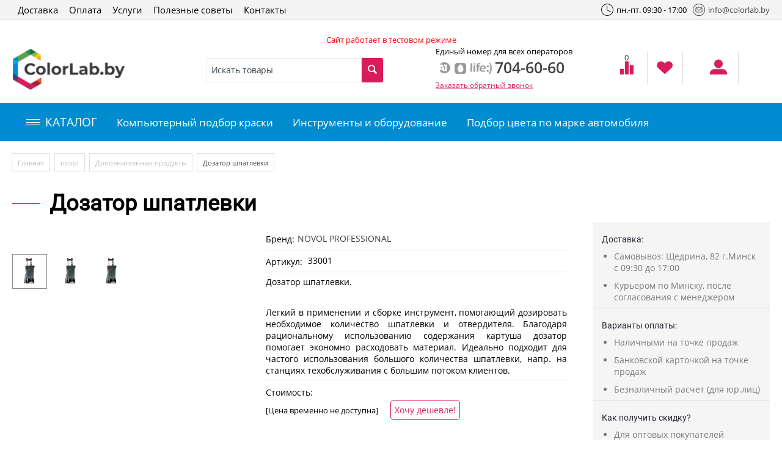

--- FILE ---
content_type: text/html; charset=utf-8
request_url: https://colorlab.by/novol/dopolnitelnye-produkty/dozator-shpatlevki/
body_size: 23502
content:

<!DOCTYPE html>
<html 
 lang="ru" dir="ltr">
<head>
<title>novol :: Дополнительные продукты :: Дозатор шпатлевки</title>

<base href="https://colorlab.by/" />
<meta http-equiv="Content-Type" content="text/html; charset=utf-8" data-ca-mode="" />
<meta name="viewport" content="initial-scale=1.0, width=device-width" />

<meta name="description" content="Дозатор шпатлевки Легкий в применении и сборке инструмент помогающий дозировать необходимое количество шпатлевки и отвердителя Благодаря рациональному использованию содержания картуша дозатор помогает экономно расходовать материал Идеально подходит для частого использования" />


<meta name="keywords" content="" />
<meta name="format-detection" content="telephone=no">

<meta name="yandex-verification" content="69fd06aadfec266f" />
<meta name="yandex-verification" content="56345f4da4027f21" />    <link rel="canonical" href="https://colorlab.by/novol/dopolnitelnye-produkty/dozator-shpatlevki/" />








    <link href="https://colorlab.by/images/logos/1/FVC.png" rel="shortcut icon" type="image/png" />


<link type="text/css" rel="stylesheet" href="https://colorlab.by/var/cache/misc/assets/design/themes/bright_theme/css/standalone.37ee0f00100ab85bade091f6330f91c31700561976.css" />


<script type="text/javascript" data-no-defer>
(function(i,s,o,g,r,a,m){
    i['GoogleAnalyticsObject']=r;
    i[r]=i[r]||function(){(i[r].q=i[r].q||[]).push(arguments)},i[r].l=1*new Date();
    a=s.createElement(o), m=s.getElementsByTagName(o)[0];
    a.async=1;
    a.src=g;
    m.parentNode.insertBefore(a,m)
})(window,document,'script','//www.google-analytics.com/analytics.js','ga');
ga('create', 'UA-174295839-1', 'auto');
ga('send', 'pageview', '/novol/dopolnitelnye-produkty/dozator-shpatlevki/');
</script>


</head>

<body>
    
        
        <div class="ty-tygh   bp-tygh-container" id="tygh_container">

        <div id="ajax_overlay" class="ty-ajax-overlay"></div>
<div id="ajax_loading_box" class="ty-ajax-loading-box"></div>

        <div class="cm-notification-container notification-container">
</div>

        <div class="ty-helper-container bp-tygh-main-container--padding" id="tygh_main_container">
            
                 
                
<div class="tygh-top-panel clearfix">
    <div class="container-fluid  top-grid">
                                        
            <div class="row-fluid">                        <div class="span10  top-links-grid" >
                                    <div class="top-quick-links webby_link_top ty-float-left">
        


    <ul class="ty-menu__items cm-responsive-menu">
        
            <li class="ty-menu__item ty-menu__menu-btn visible-phone">
                <a class="ty-menu__item-link">
                    <i class="ty-icon-short-list"></i>
                    <span>Меню</span>
                </a>
            </li>

                                            
                        <li class="ty-menu__item ty-menu__item-nodrop">
                                        <a  href="https://colorlab.by/dostavka/" class="ty-menu__item-link" >
                        Доставка
                    </a>
                            </li>
                                            
                        <li class="ty-menu__item ty-menu__item-nodrop">
                                        <a  href="https://colorlab.by/oplata/" class="ty-menu__item-link" >
                        Оплата
                    </a>
                            </li>
                                            
                        <li class="ty-menu__item ty-menu__item-nodrop">
                                        <a  href="/kompyuternyy-podbor-kraski/" class="ty-menu__item-link" >
                        Услуги
                    </a>
                            </li>
                                            
                        <li class="ty-menu__item ty-menu__item-nodrop">
                                        <a  href="https://colorlab.by/blog/" class="ty-menu__item-link" >
                        Полезные советы
                    </a>
                            </li>
                                            
                        <li class="ty-menu__item ty-menu__item-nodrop">
                                        <a  href="https://colorlab.by/kontakty/" class="ty-menu__item-link" >
                        Контакты
                    </a>
                            </li>
        
        

    </ul>



            </div>
                            </div>
                                                
                                    <div class="span6  flex_row" >
                                    <div class="ty-wysiwyg-content"  data-ca-live-editor-object-id="0" data-ca-live-editor-object-type=""><p class="top_right_menu"><img src="/images/one_icon.png"> пн.-пт. 09:30 - 17:00</p></div><div class="ty-wysiwyg-content"  data-ca-live-editor-object-id="0" data-ca-live-editor-object-type=""><p><a href="mailto:info@colorlab.by" class="top_right_menu"><img src="/images/two_icon.png">info@colorlab.by</a></p></div>
                            </div>
        </div>    
</div>
</div>

<div class="tygh-header clearfix">
    <div class="container-fluid  header-grid hed-border">
                                        
            <div class="row-fluid">                        <div class="span16  " >
                                    <div class="ty-wysiwyg-content"  data-ca-live-editor-object-id="0" data-ca-live-editor-object-type=""><div style="text-align: center;"><span style="color: #ff0000;">Сайт работает в тестовом режиме</span></div></div>
                            </div>
        </div>                                        
            <div class="row-fluid">                        <div class="span16  no_befarto disp_flex" >
                                    <div class="row-fluid">                        <div class="span4  search-block-grid mobi-block" >
                                    <div class="top-logo ">
        <div class="ty-logo-container">
    
            <a href="https://colorlab.by/" title="">
        <img class="ty-pict  ty-logo-container__image   cm-image" id="det_img_1224373048"  src="https://colorlab.by/images/logos/1/color_lab_logo.png"  width="198" height="75" alt="" title=""/>


    
            </a>
    </div>

            </div>
                            </div>
                                                
                                    <div class="span4  " >
                                    <div class="top-search ">
        <div class="ty-search-block">
    <form action="https://colorlab.by/" name="search_form" method="get">
        <input type="hidden" name="subcats" value="Y" />
        <input type="hidden" name="pcode_from_q" value="Y" />
        <input type="hidden" name="pshort" value="Y" />
        <input type="hidden" name="pfull" value="Y" />
        <input type="hidden" name="pname" value="Y" />
        <input type="hidden" name="pkeywords" value="Y" />
        <input type="hidden" name="search_performed" value="Y" />

        


        <input type="text" name="q" value="" id="search_input" title="Искать товары" class="ty-search-block__input cm-hint" /><button title="Найти" class="ty-search-magnifier" type="submit"><i class="ty-icon-search"></i></button>
<input type="hidden" name="dispatch" value="products.search" />
        
    <input type="hidden" name="security_hash" class="cm-no-hide-input" value="4be610b9cc1d485a3cb0d93c0a1d0e3c" /></form>
</div>


            </div>
                            </div>
                                                
                                    <div class="span4  " >
                                    <div class="ty-wysiwyg-content"  data-ca-live-editor-object-id="0" data-ca-live-editor-object-type=""><div class="full_row_top">
<p class="grey-text" style="color:#000;">Единый номер для всех операторов</p>
<div class="one_row_top">
<a class="My_phone_top" href="tel:+375447046060">
<img src="/images/phone_icon.png">
<span>704-60-60</span></a>
</div>
<div class="two_row_top">
<div class="ty-cr-phone-number-link">
 
    <div class="ty-cr-link">    




    
    

<a id="opener_call_request_194" class="cm-dialog-opener cm-dialog-auto-size "  data-ca-target-id="content_call_request_194"  data-ca-dialog-title="Обратный звонок " rel="nofollow"><span >Заказать обратный звонок</span></a>

<div class="hidden" id="content_call_request_194" title="Заказать обратный звонок">
        <div id="call_request_194">

<form name="call_requests_form_main" id="form_call_request_194" action="https://colorlab.by/" method="post" class="cm-ajax cm-ajax-full-render cm-processing-personal-data" data-ca-processing-personal-data-without-click="true" >

<input type="hidden" name="result_ids" value="call_request_194" />
<input type="hidden" name="return_url" value="index.php?dispatch=products.view&amp;product_id=703" />


<div class="ty-control-group">
    <label class="ty-control-group__title" for="call_data_call_request_194_name">Ваше имя</label>
    <input id="call_data_call_request_194_name" size="50" class="ty-input-text-full" type="text" name="call_data[name]" value="" />
</div>

<div class="ty-control-group">
    <label for="call_data_call_request_194_phone" class="ty-control-group__title cm-mask-phone-label cm-required">Телефон</label>
    <input id="call_data_call_request_194_phone" class="ty-input-text-full cm-mask-phone ty-inputmask-bdi" size="50" type="text" name="call_data[phone]" value="" data-enable-custom-mask="true" />
</div>


    <div class="ty-control-group">
        <label for="call_data_call_request_194_convenient_time_from" class="ty-control-group__title">Удобное время</label>
        <bdi>
            <input id="call_data_call_request_194_convenient_time_from" class="ty-input-text cm-cr-mask-time" size="6" type="text" name="call_data[time_from]" value="" placeholder="09:00" /> -
            <input id="call_data_call_request_194_convenient_time_to" class="ty-input-text cm-cr-mask-time" size="6" type="text" name="call_data[time_to]" value="" placeholder="20:00" />
        </bdi>
    </div>


                    <div class="captcha ty-control-group">
            <label for="recaptcha_696cd2989d758" class="cm-required cm-recaptcha ty-captcha__label">Антибот</label>
            <div id="recaptcha_696cd2989d758" class="cm-recaptcha"></div>
        </div>
    



<div class="cm-block-add-subscribe">
</div>

<div class="buttons-container">
        
 
    <button  class="ty-btn__primary ty-btn__big cm-form-dialog-closer ty-btn ty-btn" type="submit" name="dispatch[call_requests.request]" >Отправить</button>


</div>

<input type="hidden" name="security_hash" class="cm-no-hide-input" value="4be610b9cc1d485a3cb0d93c0a1d0e3c" /></form>

<!--call_request_194--></div>


</div>
</div>
</div>
</div>
</div></div>
                            </div>
                                                
                                    <div class="span4  disp_flex" >
                                    <div class="margin_top_flex ">
        <div icon-2-hed>
<a class="flex_rows mar_top flex-column-heder" href="/compare/">
<span class="count ty-hand">0</span>
<i class="ty-icon-chart-bar"></i>
<div class="text-top"></div>
</a>
</div>

            </div><div class="margin_top_flex ">
        <div class="icon-1-hed">
<a class="flex_rows mar_top flex-column-heder" href="/wishlist/">
 <i class="ty-icon-heart"></i>
<div class="text-top"></div>
</a>
</div>

            </div><div class="ty-dropdown-box  top-my-account margin_top_flex">
        <div id="sw_dropdown_5" class="ty-dropdown-box__title cm-combination unlogged">
            
                                            <a class="ty-account-info__title" href="https://colorlab.by/profiles-update/">
                    <i class="ty-icon-moon-user"></i>
                    <span class="hidden-phone" >Мой профиль</span>
                    <i class="ty-icon-down-micro ty-account-info__user-arrow"></i>
                </a>
            
                        

        </div>
        <div id="dropdown_5" class="cm-popup-box ty-dropdown-box__content hidden">
            

<div id="account_info_5">
        <ul class="ty-account-info">
        
                                    <li class="ty-account-info__item ty-dropdown-box__item"><a class="ty-account-info__a underlined" href="https://colorlab.by/orders/" rel="nofollow">Заказы</a></li>
                                            <li class="ty-account-info__item ty-dropdown-box__item"><a class="ty-account-info__a underlined" href="https://colorlab.by/compare/" rel="nofollow">Список сравнения</a></li>
                    
<li class="ty-account-info__item ty-dropdown-box__item"><a class="ty-account-info__a" href="https://colorlab.by/wishlist/" rel="nofollow">Отложенные товары</a></li>
    </ul>

            <div class="ty-account-info__orders updates-wrapper track-orders" id="track_orders_block_5">
            <form action="https://colorlab.by/" method="POST" class="cm-ajax cm-post cm-ajax-full-render" name="track_order_quick">
                <input type="hidden" name="result_ids" value="track_orders_block_*" />
                <input type="hidden" name="return_url" value="index.php?dispatch=products.view&amp;product_id=703" />

                <div class="ty-account-info__orders-txt">Отслеживание заказа</div>

                <div class="ty-account-info__orders-input ty-control-group ty-input-append">
                    <label for="track_order_item5" class="cm-required hidden">Отслеживание заказа</label>
                    <input type="text" size="20" class="ty-input-text cm-hint" id="track_order_item5" name="track_data" value="Номер заказа/E-mail" />
                    <button title="Выполнить" class="ty-btn-go" type="submit"><i class="ty-btn-go__icon ty-icon-right-dir"></i></button>
<input type="hidden" name="dispatch" value="orders.track_request" />
                                        <div class="captcha ty-control-group">
            <label for="recaptcha_696cd2989e0c9" class="cm-required cm-recaptcha ty-captcha__label">Антибот</label>
            <div id="recaptcha_696cd2989e0c9" class="cm-recaptcha"></div>
        </div>
    
                </div>
            <input type="hidden" name="security_hash" class="cm-no-hide-input" value="4be610b9cc1d485a3cb0d93c0a1d0e3c" /></form>
        <!--track_orders_block_5--></div>
    
    <div class="ty-account-info__buttons buttons-container">
                    <a href="https://colorlab.by/login/?return_url=index.php%3Fdispatch%3Dproducts.view%26product_id%3D703" data-ca-target-id="login_block5" class="cm-dialog-opener cm-dialog-auto-size ty-btn ty-btn__secondary" rel="nofollow">Войти</a><a href="https://colorlab.by/profiles-add/" rel="nofollow" class="ty-btn ty-btn__primary">Регистрация</a>
            <div  id="login_block5" class="hidden" title="Войти">
                <div class="ty-login-popup">
                    

        <form name="popup5_form" action="https://colorlab.by/" method="post" class="cm-ajax cm-ajax-full-render">
                    <input type="hidden" name="result_ids" value="login_error_popup5" />
            <input type="hidden" name="error_container_id" value="login_error_popup5" />
            <input type="hidden" name="quick_login" value="1" />
        
        <input type="hidden" name="return_url" value="index.php?dispatch=products.view&amp;product_id=703" />
        <input type="hidden" name="redirect_url" value="index.php?dispatch=products.view&amp;product_id=703" />

        
        <div class="ty-control-group">
            <label for="login_popup5" class="ty-login__filed-label ty-control-group__label cm-required cm-trim cm-email">E-mail</label>
            <input type="text" id="login_popup5" name="user_login" size="30" value="" class="ty-login__input cm-focus" />
        </div>

        <div class="ty-control-group ty-password-forgot">
            <label for="psw_popup5" class="ty-login__filed-label ty-control-group__label ty-password-forgot__label cm-required">Пароль</label><a href="https://colorlab.by/index.php?dispatch=auth.recover_password" class="ty-password-forgot__a"  tabindex="5">Забыли пароль?</a>
            <input type="password" id="psw_popup5" name="password" size="30" value="" class="ty-login__input" maxlength="32" />
        </div>

                    
<div class="ty-login-form__wrong-credentials-container" id="login_error_popup5">
    <!--login_error_popup5--></div>
        
                    <div class="ty-login-reglink ty-center">
                <a class="ty-login-reglink__a" href="https://colorlab.by/profiles-add/" rel="nofollow">Создать учетную запись</a>
            </div>
        
                            <div class="captcha ty-control-group">
            <label for="recaptcha_696cd2989e3be" class="cm-required cm-recaptcha ty-captcha__label">Антибот</label>
            <div id="recaptcha_696cd2989e3be" class="cm-recaptcha"></div>
        </div>
    

        
        
            <div class="buttons-container clearfix">
                <div class="ty-float-right">
                        
 
    <button  class="ty-btn__login ty-btn__secondary ty-btn" type="submit" name="dispatch[auth.login]" >Войти</button>


                </div>
                <div class="ty-login__remember-me">
                    <label for="remember_me_popup5" class="ty-login__remember-me-label"><input class="checkbox" type="checkbox" name="remember_me" id="remember_me_popup5" value="Y" />Запомнить</label>
                </div>
            </div>
        

    <input type="hidden" name="security_hash" class="cm-no-hide-input" value="4be610b9cc1d485a3cb0d93c0a1d0e3c" /></form>


                </div>
            </div>
            </div>
<!--account_info_5--></div>

        </div>
    </div><div class="top-cart-content margin_top_flex ">
            &nbsp;


            </div>
                            </div>
        </div>
                            </div>
        </div>                                        
            <div class="row-fluid">                        <div class="span16  " >
                                    <div class="row-fluid">                        <div class="span2  top-menu-grid backgrond_fon_katalog" >
                                    <div class="ty-wysiwyg-content"  data-ca-live-editor-object-id="0" data-ca-live-editor-object-type=""><!-- Inline script moved to the bottom of the page -->


<a class="click_href mobi_katalog"><div><span></span><span></span><span></span></div>КАТАЛОГ</a></div><div class="top-menu katalog_menu ">
        
<div class="ty-menu ty-menu-vertical ty-menu-vertical__dropdown">
    <ul id="vmenu_10" class="ty-menu__items cm-responsive-menu">
        <li class="ty-menu__item ty-menu__menu-btn visible-phone">
            <a class="ty-menu__item-link">
                <i class="ty-icon-short-list"></i>
                <span>Меню</span>
            </a>
        </li>
        <li class="ty-menu__item cm-menu-item-responsive dropdown-vertical__dir menu-level-"><div class="ty-menu__item-toggle visible-phone cm-responsive-menu-toggle"><i class="ty-menu__icon-open ty-icon-down-open"></i><i class="ty-menu__icon-hide ty-icon-up-open"></i></div><div class="ty-menu__item-arrow hidden-phone"><i class="ty-icon-right-open"></i><i class="ty-icon-left-open"></i></div><div class="ty-menu__submenu-item-header"><a href="https://colorlab.by/materialy-dlya-kuzovnogo-remonta/"  class="ty-menu__item-link">Материалы для кузовного ремонта</a></div><div class="ty-menu__submenu"><ul class="ty-menu__submenu-items cm-responsive-menu-submenu"><li class="ty-menu__item cm-menu-item-responsive  menu-level-1"><div class="ty-menu__submenu-item-header"><a href="https://colorlab.by/materialy-dlya-kuzovnogo-remonta/kraska/"  class="ty-menu__item-link">Краска</a></div></li>
<li class="ty-menu__item cm-menu-item-responsive  menu-level-1"><div class="ty-menu__submenu-item-header"><a href="https://colorlab.by/materialy-dlya-kuzovnogo-remonta/shpatlevki/"  class="ty-menu__item-link">Шпатлевки</a></div></li>
<li class="ty-menu__item cm-menu-item-responsive  menu-level-1"><div class="ty-menu__submenu-item-header"><a href="https://colorlab.by/materialy-dlya-kuzovnogo-remonta/kleya-i-germetiki/"  class="ty-menu__item-link">Клея и герметики</a></div></li>
<li class="ty-menu__item cm-menu-item-responsive  menu-level-1"><div class="ty-menu__submenu-item-header"><a href="https://colorlab.by/materialy-dlya-kuzovnogo-remonta/shlifovalnye-prisposobleniya/"  class="ty-menu__item-link">Шлифовальные приспособления</a></div></li>
<li class="ty-menu__item cm-menu-item-responsive  menu-level-1"><div class="ty-menu__submenu-item-header"><a href="https://colorlab.by/materialy-dlya-kuzovnogo-remonta/laki/"  class="ty-menu__item-link">Лаки</a></div></li>
<li class="ty-menu__item cm-menu-item-responsive  menu-level-1"><div class="ty-menu__submenu-item-header"><a href="https://colorlab.by/materialy-dlya-kuzovnogo-remonta/kolerovochnye-sistemy/"  class="ty-menu__item-link">Колеровочные системы</a></div></li>
<li class="ty-menu__item cm-menu-item-responsive  menu-level-1"><div class="ty-menu__submenu-item-header"><a href="https://colorlab.by/materialy-dlya-kuzovnogo-remonta/abrazivnye-materialy/"  class="ty-menu__item-link">Абразивные материалы</a></div></li>
<li class="ty-menu__item cm-menu-item-responsive  menu-level-1"><div class="ty-menu__submenu-item-header"><a href="https://colorlab.by/materialy-dlya-kuzovnogo-remonta/konservanty/"  class="ty-menu__item-link">Консерванты</a></div></li>
<li class="ty-menu__item cm-menu-item-responsive  menu-level-1"><div class="ty-menu__submenu-item-header"><a href="https://colorlab.by/materialy-dlya-kuzovnogo-remonta/polirovalnye-materialy/"  class="ty-menu__item-link">Полировальные материалы</a></div></li>
<li class="ty-menu__item cm-menu-item-responsive  menu-level-1"><div class="ty-menu__submenu-item-header"><a href="https://colorlab.by/materialy-dlya-kuzovnogo-remonta/vspomogatelnye-materialy/"  class="ty-menu__item-link">Вспомогательные материалы</a></div></li>
<li class="ty-menu__item cm-menu-item-responsive  menu-level-1"><div class="ty-menu__submenu-item-header"><a href="https://colorlab.by/materialy-dlya-kuzovnogo-remonta/grunty/"  class="ty-menu__item-link">Грунты</a></div></li>
<li class="ty-menu__item cm-menu-item-responsive  menu-level-1"><div class="ty-menu__submenu-item-header"><a href="https://colorlab.by/materialy-dlya-kuzovnogo-remonta/preobrazovateli-rzhavchiny/"  class="ty-menu__item-link">Преобразователи ржавчины</a></div></li>
<li class="ty-menu__item cm-menu-item-responsive  menu-level-1"><div class="ty-menu__submenu-item-header"><a href="https://colorlab.by/materialy-dlya-kuzovnogo-remonta/maskirovochnye-sistemy-lenty-nakidki/"  class="ty-menu__item-link">Маскировочные системы, ленты, 2-ух сторонние, накидки, бумага</a></div></li>
<li class="ty-menu__item cm-menu-item-responsive  menu-level-1"><div class="ty-menu__submenu-item-header"><a href="https://colorlab.by/materialy-dlya-kuzovnogo-remonta/rastvoriteli-i-dobavki/"  class="ty-menu__item-link">Растворители и добавки</a></div></li>
<li class="ty-menu__item cm-menu-item-responsive  menu-level-1"><div class="ty-menu__submenu-item-header"><a href="https://colorlab.by/materialy-dlya-kuzovnogo-remonta/antigraviynye-pokrytiya/"  class="ty-menu__item-link">Антигравийные покрытия</a></div></li>

</ul></div>
</li>
<li class="ty-menu__item cm-menu-item-responsive dropdown-vertical__dir menu-level-"><div class="ty-menu__item-toggle visible-phone cm-responsive-menu-toggle"><i class="ty-menu__icon-open ty-icon-down-open"></i><i class="ty-menu__icon-hide ty-icon-up-open"></i></div><div class="ty-menu__item-arrow hidden-phone"><i class="ty-icon-right-open"></i><i class="ty-icon-left-open"></i></div><div class="ty-menu__submenu-item-header"><a href="https://colorlab.by/smazochnye-materialy/"  class="ty-menu__item-link">Смазочные материалы</a></div><div class="ty-menu__submenu"><ul class="ty-menu__submenu-items cm-responsive-menu-submenu"><li class="ty-menu__item cm-menu-item-responsive  menu-level-1"><div class="ty-menu__submenu-item-header"><a href="https://colorlab.by/smazochnye-materialy/motornoe-maslo-dlya-legkovyh-avto/"  class="ty-menu__item-link">Моторное масло для легковых авто</a></div></li>
<li class="ty-menu__item cm-menu-item-responsive  menu-level-1"><div class="ty-menu__submenu-item-header"><a href="https://colorlab.by/smazochnye-materialy/antifriz/"  class="ty-menu__item-link">Антифриз</a></div></li>
<li class="ty-menu__item cm-menu-item-responsive  menu-level-1"><div class="ty-menu__submenu-item-header"><a href="https://colorlab.by/smazochnye-materialy/motornoe-maslo-dlya-mototehniki/"  class="ty-menu__item-link">Моторное масло для мототехники</a></div></li>
<li class="ty-menu__item cm-menu-item-responsive  menu-level-1"><div class="ty-menu__submenu-item-header"><a href="https://colorlab.by/smazochnye-materialy/smazki/"  class="ty-menu__item-link">Смазки</a></div></li>
<li class="ty-menu__item cm-menu-item-responsive  menu-level-1"><div class="ty-menu__submenu-item-header"><a href="https://colorlab.by/smazochnye-materialy/transmissionnoe-maslo/"  class="ty-menu__item-link">Трансмиссионное масло</a></div></li>
<li class="ty-menu__item cm-menu-item-responsive  menu-level-1"><div class="ty-menu__submenu-item-header"><a href="https://colorlab.by/smazochnye-materialy/promyvochnoe-motornoe-maslo/"  class="ty-menu__item-link">Промывочное моторное масло</a></div></li>
<li class="ty-menu__item cm-menu-item-responsive  menu-level-1"><div class="ty-menu__submenu-item-header"><a href="https://colorlab.by/smazochnye-materialy/veretennoe-maslo/"  class="ty-menu__item-link">Веретенное масло</a></div></li>
<li class="ty-menu__item cm-menu-item-responsive  menu-level-1"><div class="ty-menu__submenu-item-header"><a href="https://colorlab.by/smazochnye-materialy/tormoznaya-zhidkost/"  class="ty-menu__item-link">Тормозная жидкость</a></div></li>
<li class="ty-menu__item cm-menu-item-responsive  menu-level-1"><div class="ty-menu__submenu-item-header"><a href="https://colorlab.by/smazochnye-materialy/gidravlicheskoe-maslo/"  class="ty-menu__item-link">Гидравлическое масло</a></div></li>

</ul></div>
</li>
<li class="ty-menu__item cm-menu-item-responsive dropdown-vertical__dir menu-level-"><div class="ty-menu__item-toggle visible-phone cm-responsive-menu-toggle"><i class="ty-menu__icon-open ty-icon-down-open"></i><i class="ty-menu__icon-hide ty-icon-up-open"></i></div><div class="ty-menu__item-arrow hidden-phone"><i class="ty-icon-right-open"></i><i class="ty-icon-left-open"></i></div><div class="ty-menu__submenu-item-header"><a href="https://colorlab.by/avtokosmetika/"  class="ty-menu__item-link">Автокосметика</a></div><div class="ty-menu__submenu"><ul class="ty-menu__submenu-items cm-responsive-menu-submenu"><li class="ty-menu__item cm-menu-item-responsive  menu-level-1"><div class="ty-menu__submenu-item-header"><a href="https://colorlab.by/avtokosmetika/dlya-kuzova/"  class="ty-menu__item-link">Для кузова</a></div></li>
<li class="ty-menu__item cm-menu-item-responsive  menu-level-1"><div class="ty-menu__submenu-item-header"><a href="https://colorlab.by/avtokosmetika/dlya-kozhanyh-elementov/"  class="ty-menu__item-link">Для кожаных элементов</a></div></li>
<li class="ty-menu__item cm-menu-item-responsive  menu-level-1"><div class="ty-menu__submenu-item-header"><a href="https://colorlab.by/avtokosmetika/aromatizatory-vozduha/"  class="ty-menu__item-link">Ароматизаторы воздуха</a></div></li>
<li class="ty-menu__item cm-menu-item-responsive  menu-level-1"><div class="ty-menu__submenu-item-header"><a href="https://colorlab.by/avtokosmetika/dlya-stekla/"  class="ty-menu__item-link">Для стекла</a></div></li>
<li class="ty-menu__item cm-menu-item-responsive  menu-level-1"><div class="ty-menu__submenu-item-header"><a href="https://colorlab.by/avtokosmetika/dlya-obivki/"  class="ty-menu__item-link">Для обивки</a></div></li>
<li class="ty-menu__item cm-menu-item-responsive  menu-level-1"><div class="ty-menu__submenu-item-header"><a href="https://colorlab.by/avtokosmetika/dlya-ruk/"  class="ty-menu__item-link">Для рук</a></div></li>
<li class="ty-menu__item cm-menu-item-responsive  menu-level-1"><div class="ty-menu__submenu-item-header"><a href="https://colorlab.by/avtokosmetika/dlya-diskov/"  class="ty-menu__item-link">Для дисков</a></div></li>
<li class="ty-menu__item cm-menu-item-responsive  menu-level-1"><div class="ty-menu__submenu-item-header"><a href="https://colorlab.by/avtokosmetika/dlya-dvigatelya/"  class="ty-menu__item-link">Для двигателя</a></div></li>
<li class="ty-menu__item cm-menu-item-responsive  menu-level-1"><div class="ty-menu__submenu-item-header"><a href="https://colorlab.by/avtokosmetika/dlya-plastika/"  class="ty-menu__item-link">Для пластика</a></div></li>
<li class="ty-menu__item cm-menu-item-responsive  menu-level-1"><div class="ty-menu__submenu-item-header"><a href="https://colorlab.by/avtokosmetika/dlya-pokryshek/"  class="ty-menu__item-link">Для покрышек</a></div></li>

</ul></div>
</li>
<li class="ty-menu__item cm-menu-item-responsive dropdown-vertical__dir menu-level-"><div class="ty-menu__item-toggle visible-phone cm-responsive-menu-toggle"><i class="ty-menu__icon-open ty-icon-down-open"></i><i class="ty-menu__icon-hide ty-icon-up-open"></i></div><div class="ty-menu__item-arrow hidden-phone"><i class="ty-icon-right-open"></i><i class="ty-icon-left-open"></i></div><div class="ty-menu__submenu-item-header"><a href="https://colorlab.by/instrumenty-i-oborudovanie/"  class="ty-menu__item-link">Инструменты и оборудование</a></div><div class="ty-menu__submenu"><ul class="ty-menu__submenu-items cm-responsive-menu-submenu"><li class="ty-menu__item cm-menu-item-responsive  menu-level-1"><div class="ty-menu__submenu-item-header"><a href="https://colorlab.by/instrumenty-i-oborudovanie/polirovalnye-mashiny/"  class="ty-menu__item-link">Полировальные машины</a></div></li>
<li class="ty-menu__item cm-menu-item-responsive  menu-level-1"><div class="ty-menu__submenu-item-header"><a href="https://colorlab.by/instrumenty-i-oborudovanie/nabory/"  class="ty-menu__item-link">Наборы</a></div></li>
<li class="ty-menu__item cm-menu-item-responsive  menu-level-1"><div class="ty-menu__submenu-item-header"><a href="https://colorlab.by/instrumenty-i-oborudovanie/raznoe/"  class="ty-menu__item-link">Разное</a></div></li>
<li class="ty-menu__item cm-menu-item-responsive  menu-level-1"><div class="ty-menu__submenu-item-header"><a href="https://colorlab.by/instrumenty-i-oborudovanie/infrakrasnye-sushki/"  class="ty-menu__item-link">Инфракрасные сушки</a></div></li>
<li class="ty-menu__item cm-menu-item-responsive  menu-level-1"><div class="ty-menu__submenu-item-header"><a href="https://colorlab.by/instrumenty-i-oborudovanie/shlangi/"  class="ty-menu__item-link">Шланги</a></div></li>
<li class="ty-menu__item cm-menu-item-responsive dropdown-vertical__dir menu-level-1"><div class="ty-menu__item-toggle visible-phone cm-responsive-menu-toggle"><i class="ty-menu__icon-open ty-icon-down-open"></i><i class="ty-menu__icon-hide ty-icon-up-open"></i></div><div class="ty-menu__item-arrow hidden-phone"><i class="ty-icon-right-open"></i><i class="ty-icon-left-open"></i></div><div class="ty-menu__submenu-item-header"><a href="https://colorlab.by/instrumenty-i-oborudovanie/kraskopulty/"  class="ty-menu__item-link">Краскопульты</a></div><div class="ty-menu__submenu"><ul class="ty-menu__submenu-items cm-responsive-menu-submenu"><li class="ty-menu__item cm-menu-item-responsive  menu-level-2"><div class="ty-menu__submenu-item-header"><a href="https://colorlab.by/instrumenty-i-oborudovanie/kraskopulty/devilbiss/"  class="ty-menu__item-link">DeVilbiss</a></div></li>

</ul></div>
</li>
<li class="ty-menu__item cm-menu-item-responsive  menu-level-1"><div class="ty-menu__submenu-item-header"><a href="https://colorlab.by/instrumenty-i-oborudovanie/bystrosemnye-soedineniya/"  class="ty-menu__item-link">Быстросъемные соединения</a></div></li>
<li class="ty-menu__item cm-menu-item-responsive  menu-level-1"><div class="ty-menu__submenu-item-header"><a href="https://colorlab.by/instrumenty-i-oborudovanie/vkleyka-avtostekol/"  class="ty-menu__item-link">Вклейка автостекол</a></div></li>
<li class="ty-menu__item cm-menu-item-responsive  menu-level-1"><div class="ty-menu__submenu-item-header"><a href="https://colorlab.by/instrumenty-i-oborudovanie/pistolety-dlya-antigraviya/"  class="ty-menu__item-link">Пистолеты для антигравия</a></div></li>
<li class="ty-menu__item cm-menu-item-responsive dropdown-vertical__dir menu-level-1"><div class="ty-menu__item-toggle visible-phone cm-responsive-menu-toggle"><i class="ty-menu__icon-open ty-icon-down-open"></i><i class="ty-menu__icon-hide ty-icon-up-open"></i></div><div class="ty-menu__item-arrow hidden-phone"><i class="ty-icon-right-open"></i><i class="ty-icon-left-open"></i></div><div class="ty-menu__submenu-item-header"><a href="https://colorlab.by/instrumenty-i-oborudovanie/shlifovalnyy-instrument/"  class="ty-menu__item-link">Шлифовальный инструмент</a></div><div class="ty-menu__submenu"><ul class="ty-menu__submenu-items cm-responsive-menu-submenu"><li class="ty-menu__item cm-menu-item-responsive  menu-level-2"><div class="ty-menu__submenu-item-header"><a href="https://colorlab.by/instrumenty-i-oborudovanie/shlifovalnyy-instrument/rupes/"  class="ty-menu__item-link">Rupes</a></div></li>

</ul></div>
</li>
<li class="ty-menu__item cm-menu-item-responsive  menu-level-1"><div class="ty-menu__submenu-item-header"><a href="https://colorlab.by/instrumenty-i-oborudovanie/peskostruynye-pistolety/"  class="ty-menu__item-link">Пескоструйные пистолеты</a></div></li>
<li class="ty-menu__item cm-menu-item-responsive  menu-level-1"><div class="ty-menu__submenu-item-header"><a href="https://colorlab.by/instrumenty-i-oborudovanie/lenta-izolyacionnaya/"  class="ty-menu__item-link">Лента изоляционная</a></div></li>
<li class="ty-menu__item cm-menu-item-responsive  menu-level-1"><div class="ty-menu__submenu-item-header"><a href="https://colorlab.by/instrumenty-i-oborudovanie/filtra-dlya-pokrasochnyh-kamer/"  class="ty-menu__item-link">Фильтра для покрасочных камер</a></div></li>
<li class="ty-menu__item cm-menu-item-responsive  menu-level-1"><div class="ty-menu__submenu-item-header"><a href="https://colorlab.by/instrumenty-i-oborudovanie/pylesosy/"  class="ty-menu__item-link">Пылесосы</a></div></li>

</ul></div>
</li>
<li class="ty-menu__item cm-menu-item-responsive dropdown-vertical__dir menu-level-"><div class="ty-menu__item-toggle visible-phone cm-responsive-menu-toggle"><i class="ty-menu__icon-open ty-icon-down-open"></i><i class="ty-menu__icon-hide ty-icon-up-open"></i></div><div class="ty-menu__item-arrow hidden-phone"><i class="ty-icon-right-open"></i><i class="ty-icon-left-open"></i></div><div class="ty-menu__submenu-item-header"><a href="https://colorlab.by/zapchasti/"  class="ty-menu__item-link">Запчасти</a></div><div class="ty-menu__submenu"><ul class="ty-menu__submenu-items cm-responsive-menu-submenu"><li class="ty-menu__item cm-menu-item-responsive  menu-level-1"><div class="ty-menu__submenu-item-header"><a href="https://colorlab.by/zapchasti/filtra/"  class="ty-menu__item-link">Фильтра</a></div></li>

</ul></div>
</li>
<li class="ty-menu__item cm-menu-item-responsive dropdown-vertical__dir menu-level-"><div class="ty-menu__item-toggle visible-phone cm-responsive-menu-toggle"><i class="ty-menu__icon-open ty-icon-down-open"></i><i class="ty-menu__icon-hide ty-icon-up-open"></i></div><div class="ty-menu__item-arrow hidden-phone"><i class="ty-icon-right-open"></i><i class="ty-icon-left-open"></i></div><div class="ty-menu__submenu-item-header"><a href="https://colorlab.by/avto-prinadlezhnosti/"  class="ty-menu__item-link">Авто - принадлежности</a></div><div class="ty-menu__submenu"><ul class="ty-menu__submenu-items cm-responsive-menu-submenu"><li class="ty-menu__item cm-menu-item-responsive  menu-level-1"><div class="ty-menu__submenu-item-header"><a href="https://colorlab.by/avto-prinadlezhnosti/leyki/"  class="ty-menu__item-link">Лейки</a></div></li>
<li class="ty-menu__item cm-menu-item-responsive  menu-level-1"><div class="ty-menu__submenu-item-header"><a href="https://colorlab.by/avto-prinadlezhnosti/kompressory-dlya-koles/"  class="ty-menu__item-link">Компрессоры для колес</a></div></li>
<li class="ty-menu__item cm-menu-item-responsive  menu-level-1"><div class="ty-menu__submenu-item-header"><a href="https://colorlab.by/avto-prinadlezhnosti/ramki-pod-nomer/"  class="ty-menu__item-link">Рамки под номер</a></div></li>
<li class="ty-menu__item cm-menu-item-responsive  menu-level-1"><div class="ty-menu__submenu-item-header"><a href="https://colorlab.by/avto-prinadlezhnosti/raznoe/"  class="ty-menu__item-link">Разное</a></div></li>
<li class="ty-menu__item cm-menu-item-responsive  menu-level-1"><div class="ty-menu__submenu-item-header"><a href="https://colorlab.by/avto-prinadlezhnosti/skrebki-i-schetki-dlya-ochistki-avto/"  class="ty-menu__item-link">Скребки и щетки для очистки авто</a></div></li>
<li class="ty-menu__item cm-menu-item-responsive  menu-level-1"><div class="ty-menu__submenu-item-header"><a href="https://colorlab.by/avto-prinadlezhnosti/gubki-i-schetki-dlya-mytya-avto/"  class="ty-menu__item-link">Губки и щетки для мытья авто</a></div></li>
<li class="ty-menu__item cm-menu-item-responsive  menu-level-1"><div class="ty-menu__submenu-item-header"><a href="https://colorlab.by/avto-prinadlezhnosti/schetki-stekloochistiteley/"  class="ty-menu__item-link">Щетки стеклоочистителей</a></div></li>

</ul></div>
</li>
<li class="ty-menu__item cm-menu-item-responsive dropdown-vertical__dir menu-level-"><div class="ty-menu__item-toggle visible-phone cm-responsive-menu-toggle"><i class="ty-menu__icon-open ty-icon-down-open"></i><i class="ty-menu__icon-hide ty-icon-up-open"></i></div><div class="ty-menu__item-arrow hidden-phone"><i class="ty-icon-right-open"></i><i class="ty-icon-left-open"></i></div><div class="ty-menu__submenu-item-header"><a href="https://colorlab.by/individualnaya-zaschita/"  class="ty-menu__item-link">Индивидуальная защита</a></div><div class="ty-menu__submenu"><ul class="ty-menu__submenu-items cm-responsive-menu-submenu"><li class="ty-menu__item cm-menu-item-responsive  menu-level-1"><div class="ty-menu__submenu-item-header"><a href="https://colorlab.by/individualnaya-zaschita/specodezhda/"  class="ty-menu__item-link">Спецодежда</a></div></li>
<li class="ty-menu__item cm-menu-item-responsive  menu-level-1"><div class="ty-menu__submenu-item-header"><a href="https://colorlab.by/individualnaya-zaschita/dlya-zaschity-organov-dyhaniya/"  class="ty-menu__item-link">Для защиты органов дыхания</a></div></li>
<li class="ty-menu__item cm-menu-item-responsive  menu-level-1"><div class="ty-menu__submenu-item-header"><a href="https://colorlab.by/individualnaya-zaschita/dlya-ruk/"  class="ty-menu__item-link">Для рук</a></div></li>
<li class="ty-menu__item cm-menu-item-responsive  menu-level-1"><div class="ty-menu__submenu-item-header"><a href="https://colorlab.by/individualnaya-zaschita/ochki-zaschitnye/"  class="ty-menu__item-link">Очки защитные</a></div></li>

</ul></div>
</li>
<li class="ty-menu__item cm-menu-item-responsive dropdown-vertical__dir menu-level-  my-hidden-full"><div class="ty-menu__item-toggle visible-phone cm-responsive-menu-toggle"><i class="ty-menu__icon-open ty-icon-down-open"></i><i class="ty-menu__icon-hide ty-icon-up-open"></i></div><div class="ty-menu__item-arrow hidden-phone"><i class="ty-icon-right-open"></i><i class="ty-icon-left-open"></i></div><div class="ty-menu__submenu-item-header"><a href="https://colorlab.by/kompyuternyy-podbor-kraski/"  class="ty-menu__item-link">Компьютерный подбор краски</a></div><div class="ty-menu__submenu"><ul class="ty-menu__submenu-items cm-responsive-menu-submenu"><li class="ty-menu__item cm-menu-item-responsive  menu-level-1"><div class="ty-menu__submenu-item-header"><a href="https://colorlab.by/kompyuternyy-podbor-kraski/professionalnyy-kompyuternyy-podbor-kraski/"  class="ty-menu__item-link">Профессиональный компьютерный подбор краски</a></div></li>
<li class="ty-menu__item cm-menu-item-responsive  menu-level-1"><div class="ty-menu__submenu-item-header"><a href="https://colorlab.by/kompyuternyy-podbor-kraski/podbor-kraski-v-banochku-s-kistochkoy-ot-skolov-i-carapin/"  class="ty-menu__item-link">Подбор краски в баночку с кисточкой от сколов и царапин</a></div></li>
<li class="ty-menu__item cm-menu-item-responsive  menu-level-1"><div class="ty-menu__submenu-item-header"><a href="https://colorlab.by/kompyuternyy-podbor-kraski/professionalnyy-kompyuternyy-podbor-dlya-kozhi-i-plastika/"  class="ty-menu__item-link">Профессиональный  компьютерный подбор краски для кожи и пластика</a></div></li>
<li class="ty-menu__item cm-menu-item-responsive  menu-level-1"><div class="ty-menu__submenu-item-header"><a href="https://colorlab.by/kompyuternyy-podbor-kraski/kompyuternyy-podbor-dlya-tentov-i-gruzovyh-pricepov/"  class="ty-menu__item-link">Компьютерный подбор для тентов и грузовых прицепов</a></div></li>
<li class="ty-menu__item cm-menu-item-responsive  menu-level-1"><div class="ty-menu__submenu-item-header"><a href="https://colorlab.by/kompyuternyy-podbor-kraski/kompyuternyy-podbor-kraski-s-zakachkoy-kraski-v-aerozolnyy-ballonchik/"  class="ty-menu__item-link">Компьютерный подбор краски с закачкой краски в аэрозольный баллончик</a></div></li>
<li class="ty-menu__item cm-menu-item-responsive  menu-level-1"><div class="ty-menu__submenu-item-header"><a href="https://colorlab.by/kompyuternyy-podbor-kraski/kompyuternyy-podbor-poliuretanovoy-kraski/"  class="ty-menu__item-link">Компьютерный подбор полиуретановой краски</a></div></li>

</ul></div>
</li>
<li class="ty-menu__item cm-menu-item-responsive dropdown-vertical__dir menu-level- my-hidden-full"><div class="ty-menu__item-toggle visible-phone cm-responsive-menu-toggle"><i class="ty-menu__icon-open ty-icon-down-open"></i><i class="ty-menu__icon-hide ty-icon-up-open"></i></div><div class="ty-menu__item-arrow hidden-phone"><i class="ty-icon-right-open"></i><i class="ty-icon-left-open"></i></div><div class="ty-menu__submenu-item-header"><a href="https://colorlab.by/instrumenty-i-oborudovanie/"  class="ty-menu__item-link">Инструменты и оборудование</a></div><div class="ty-menu__submenu"><ul class="ty-menu__submenu-items cm-responsive-menu-submenu"><li class="ty-menu__item cm-menu-item-responsive  menu-level-1"><div class="ty-menu__submenu-item-header"><a href="https://colorlab.by/instrumenty-i-oborudovanie/polirovalnye-mashiny/"  class="ty-menu__item-link">Полировальные машины</a></div></li>
<li class="ty-menu__item cm-menu-item-responsive  menu-level-1"><div class="ty-menu__submenu-item-header"><a href="https://colorlab.by/instrumenty-i-oborudovanie/nabory/"  class="ty-menu__item-link">Наборы</a></div></li>
<li class="ty-menu__item cm-menu-item-responsive  menu-level-1"><div class="ty-menu__submenu-item-header"><a href="https://colorlab.by/instrumenty-i-oborudovanie/raznoe/"  class="ty-menu__item-link">Разное</a></div></li>
<li class="ty-menu__item cm-menu-item-responsive  menu-level-1"><div class="ty-menu__submenu-item-header"><a href="https://colorlab.by/instrumenty-i-oborudovanie/infrakrasnye-sushki/"  class="ty-menu__item-link">Инфракрасные сушки</a></div></li>
<li class="ty-menu__item cm-menu-item-responsive  menu-level-1"><div class="ty-menu__submenu-item-header"><a href="https://colorlab.by/instrumenty-i-oborudovanie/shlangi/"  class="ty-menu__item-link">Шланги</a></div></li>
<li class="ty-menu__item cm-menu-item-responsive dropdown-vertical__dir menu-level-1"><div class="ty-menu__item-toggle visible-phone cm-responsive-menu-toggle"><i class="ty-menu__icon-open ty-icon-down-open"></i><i class="ty-menu__icon-hide ty-icon-up-open"></i></div><div class="ty-menu__item-arrow hidden-phone"><i class="ty-icon-right-open"></i><i class="ty-icon-left-open"></i></div><div class="ty-menu__submenu-item-header"><a href="https://colorlab.by/instrumenty-i-oborudovanie/kraskopulty/"  class="ty-menu__item-link">Краскопульты</a></div><div class="ty-menu__submenu"><ul class="ty-menu__submenu-items cm-responsive-menu-submenu"><li class="ty-menu__item cm-menu-item-responsive  menu-level-2"><div class="ty-menu__submenu-item-header"><a href="https://colorlab.by/instrumenty-i-oborudovanie/kraskopulty/devilbiss/"  class="ty-menu__item-link">DeVilbiss</a></div></li>

</ul></div>
</li>
<li class="ty-menu__item cm-menu-item-responsive  menu-level-1"><div class="ty-menu__submenu-item-header"><a href="https://colorlab.by/instrumenty-i-oborudovanie/bystrosemnye-soedineniya/"  class="ty-menu__item-link">Быстросъемные соединения</a></div></li>
<li class="ty-menu__item cm-menu-item-responsive  menu-level-1"><div class="ty-menu__submenu-item-header"><a href="https://colorlab.by/instrumenty-i-oborudovanie/vkleyka-avtostekol/"  class="ty-menu__item-link">Вклейка автостекол</a></div></li>
<li class="ty-menu__item cm-menu-item-responsive  menu-level-1"><div class="ty-menu__submenu-item-header"><a href="https://colorlab.by/instrumenty-i-oborudovanie/pistolety-dlya-antigraviya/"  class="ty-menu__item-link">Пистолеты для антигравия</a></div></li>
<li class="ty-menu__item cm-menu-item-responsive dropdown-vertical__dir menu-level-1"><div class="ty-menu__item-toggle visible-phone cm-responsive-menu-toggle"><i class="ty-menu__icon-open ty-icon-down-open"></i><i class="ty-menu__icon-hide ty-icon-up-open"></i></div><div class="ty-menu__item-arrow hidden-phone"><i class="ty-icon-right-open"></i><i class="ty-icon-left-open"></i></div><div class="ty-menu__submenu-item-header"><a href="https://colorlab.by/instrumenty-i-oborudovanie/shlifovalnyy-instrument/"  class="ty-menu__item-link">Шлифовальный инструмент</a></div><div class="ty-menu__submenu"><ul class="ty-menu__submenu-items cm-responsive-menu-submenu"><li class="ty-menu__item cm-menu-item-responsive  menu-level-2"><div class="ty-menu__submenu-item-header"><a href="https://colorlab.by/instrumenty-i-oborudovanie/shlifovalnyy-instrument/rupes/"  class="ty-menu__item-link">Rupes</a></div></li>

</ul></div>
</li>
<li class="ty-menu__item cm-menu-item-responsive  menu-level-1"><div class="ty-menu__submenu-item-header"><a href="https://colorlab.by/instrumenty-i-oborudovanie/peskostruynye-pistolety/"  class="ty-menu__item-link">Пескоструйные пистолеты</a></div></li>
<li class="ty-menu__item cm-menu-item-responsive  menu-level-1"><div class="ty-menu__submenu-item-header"><a href="https://colorlab.by/instrumenty-i-oborudovanie/lenta-izolyacionnaya/"  class="ty-menu__item-link">Лента изоляционная</a></div></li>
<li class="ty-menu__item cm-menu-item-responsive  menu-level-1"><div class="ty-menu__submenu-item-header"><a href="https://colorlab.by/instrumenty-i-oborudovanie/filtra-dlya-pokrasochnyh-kamer/"  class="ty-menu__item-link">Фильтра для покрасочных камер</a></div></li>
<li class="ty-menu__item cm-menu-item-responsive  menu-level-1"><div class="ty-menu__submenu-item-header"><a href="https://colorlab.by/instrumenty-i-oborudovanie/pylesosy/"  class="ty-menu__item-link">Пылесосы</a></div></li>

</ul></div>
</li>
<li class="ty-menu__item cm-menu-item-responsive  menu-level-  my-hidden-full"><div class="ty-menu__submenu-item-header"><a href="https://colorlab.by/podbor-cveta-po-marke-avtomobilya/"  class="ty-menu__item-link">Подбор цвета по марке автомобиля</a></div></li>


    </ul>
</div>
            </div>
                            </div>
                                                
                                    <div class="span14  land_menu_class" >
                                    <ul class="ty-menu__items cm-responsive-menu">
        
            <li class="ty-menu__item ty-menu__menu-btn visible-phone">
                <a class="ty-menu__item-link">
                    <i class="ty-icon-short-list"></i>
                    <span>Меню</span>
                </a>
            </li>

                                            
                        <li class="ty-menu__item cm-menu-item-responsive">
                                            <a class="ty-menu__item-toggle visible-phone cm-responsive-menu-toggle">
                            <i class="ty-menu__icon-open ty-icon-down-open"></i>
                            <i class="ty-menu__icon-hide ty-icon-up-open"></i>
                        </a>
                                        <a  href="https://colorlab.by/kompyuternyy-podbor-kraski/" class="ty-menu__item-link" >
                        Компьютерный подбор краски
                    </a>
                
                                        
                        <div class="ty-menu__submenu">
                            <ul class="ty-menu__submenu-items ty-menu__submenu-items-simple cm-responsive-menu-submenu">
                                

                                                                                                        <li class="ty-menu__submenu-item">
                                        <a class="ty-menu__submenu-link"  href="https://colorlab.by/kompyuternyy-podbor-kraski/professionalnyy-kompyuternyy-podbor-kraski/" >Профессиональный компьютерный подбор краски</a>
                                    </li>
                                                                                                        <li class="ty-menu__submenu-item">
                                        <a class="ty-menu__submenu-link"  href="https://colorlab.by/kompyuternyy-podbor-kraski/podbor-kraski-v-banochku-s-kistochkoy-ot-skolov-i-carapin/" >Подбор краски в баночку с кисточкой от сколов и царапин</a>
                                    </li>
                                                                                                        <li class="ty-menu__submenu-item">
                                        <a class="ty-menu__submenu-link"  href="https://colorlab.by/kompyuternyy-podbor-kraski/professionalnyy-kompyuternyy-podbor-dlya-kozhi-i-plastika/" >Профессиональный  компьютерный подбор краски для кожи и пластика</a>
                                    </li>
                                                                                                        <li class="ty-menu__submenu-item">
                                        <a class="ty-menu__submenu-link"  href="https://colorlab.by/kompyuternyy-podbor-kraski/kompyuternyy-podbor-dlya-tentov-i-gruzovyh-pricepov/" >Компьютерный подбор для тентов и грузовых прицепов</a>
                                    </li>
                                                                                                        <li class="ty-menu__submenu-item">
                                        <a class="ty-menu__submenu-link"  href="https://colorlab.by/kompyuternyy-podbor-kraski/kompyuternyy-podbor-kraski-s-zakachkoy-kraski-v-aerozolnyy-ballonchik/" >Компьютерный подбор краски с закачкой краски в аэрозольный баллончик</a>
                                    </li>
                                                                                                        <li class="ty-menu__submenu-item">
                                        <a class="ty-menu__submenu-link"  href="https://colorlab.by/kompyuternyy-podbor-kraski/kompyuternyy-podbor-poliuretanovoy-kraski/" >Компьютерный подбор полиуретановой краски</a>
                                    </li>
                                                                
                                

                            </ul>
                        </div>
                    
                            </li>
                                            
                        <li class="ty-menu__item cm-menu-item-responsive">
                                            <a class="ty-menu__item-toggle visible-phone cm-responsive-menu-toggle">
                            <i class="ty-menu__icon-open ty-icon-down-open"></i>
                            <i class="ty-menu__icon-hide ty-icon-up-open"></i>
                        </a>
                                        <a  href="https://colorlab.by/instrumenty-i-oborudovanie/" class="ty-menu__item-link" >
                        Инструменты и оборудование
                    </a>
                
                                            <div class="ty-menu__submenu" id="topmenu_81_5e6d0bcb8288e1b797a047680a6e6d1b">
                            
                                <ul class="ty-menu__submenu-items cm-responsive-menu-submenu">
                                                                            <li class="ty-top-mine__submenu-col">
                                                                                        <div class="ty-menu__submenu-item-header">
                                                <a href="https://colorlab.by/instrumenty-i-oborudovanie/polirovalnye-mashiny/" class="ty-menu__submenu-link" >Полировальные машины</a>
                                            </div>
                                                                                        <div class="ty-menu__submenu">
                                                <ul class="ty-menu__submenu-list cm-responsive-menu-submenu">
                                                                                                    </ul>
                                            </div>
                                        </li>
                                                                            <li class="ty-top-mine__submenu-col">
                                                                                        <div class="ty-menu__submenu-item-header">
                                                <a href="https://colorlab.by/instrumenty-i-oborudovanie/nabory/" class="ty-menu__submenu-link" >Наборы</a>
                                            </div>
                                                                                        <div class="ty-menu__submenu">
                                                <ul class="ty-menu__submenu-list cm-responsive-menu-submenu">
                                                                                                    </ul>
                                            </div>
                                        </li>
                                                                            <li class="ty-top-mine__submenu-col">
                                                                                        <div class="ty-menu__submenu-item-header">
                                                <a href="https://colorlab.by/instrumenty-i-oborudovanie/raznoe/" class="ty-menu__submenu-link" >Разное</a>
                                            </div>
                                                                                        <div class="ty-menu__submenu">
                                                <ul class="ty-menu__submenu-list cm-responsive-menu-submenu">
                                                                                                    </ul>
                                            </div>
                                        </li>
                                                                            <li class="ty-top-mine__submenu-col">
                                                                                        <div class="ty-menu__submenu-item-header">
                                                <a href="https://colorlab.by/instrumenty-i-oborudovanie/infrakrasnye-sushki/" class="ty-menu__submenu-link" >Инфракрасные сушки</a>
                                            </div>
                                                                                        <div class="ty-menu__submenu">
                                                <ul class="ty-menu__submenu-list cm-responsive-menu-submenu">
                                                                                                    </ul>
                                            </div>
                                        </li>
                                                                            <li class="ty-top-mine__submenu-col">
                                                                                        <div class="ty-menu__submenu-item-header">
                                                <a href="https://colorlab.by/instrumenty-i-oborudovanie/shlangi/" class="ty-menu__submenu-link" >Шланги</a>
                                            </div>
                                                                                        <div class="ty-menu__submenu">
                                                <ul class="ty-menu__submenu-list cm-responsive-menu-submenu">
                                                                                                    </ul>
                                            </div>
                                        </li>
                                                                            <li class="ty-top-mine__submenu-col">
                                                                                        <div class="ty-menu__submenu-item-header">
                                                <a href="https://colorlab.by/instrumenty-i-oborudovanie/kraskopulty/" class="ty-menu__submenu-link" >Краскопульты</a>
                                            </div>
                                                                                            <a class="ty-menu__item-toggle visible-phone cm-responsive-menu-toggle">
                                                    <i class="ty-menu__icon-open ty-icon-down-open"></i>
                                                    <i class="ty-menu__icon-hide ty-icon-up-open"></i>
                                                </a>
                                                                                        <div class="ty-menu__submenu">
                                                <ul class="ty-menu__submenu-list cm-responsive-menu-submenu">
                                                                                                            
                                                                                                                                                                                <li class="ty-menu__submenu-item">
                                                                <a href="https://colorlab.by/instrumenty-i-oborudovanie/kraskopulty/devilbiss/"                                                                        class="ty-menu__submenu-link" >DeVilbiss</a>
                                                            </li>
                                                                                                                                                                        

                                                                                                    </ul>
                                            </div>
                                        </li>
                                                                            <li class="ty-top-mine__submenu-col">
                                                                                        <div class="ty-menu__submenu-item-header">
                                                <a href="https://colorlab.by/instrumenty-i-oborudovanie/bystrosemnye-soedineniya/" class="ty-menu__submenu-link" >Быстросъемные соединения</a>
                                            </div>
                                                                                        <div class="ty-menu__submenu">
                                                <ul class="ty-menu__submenu-list cm-responsive-menu-submenu">
                                                                                                    </ul>
                                            </div>
                                        </li>
                                                                            <li class="ty-top-mine__submenu-col">
                                                                                        <div class="ty-menu__submenu-item-header">
                                                <a href="https://colorlab.by/instrumenty-i-oborudovanie/vkleyka-avtostekol/" class="ty-menu__submenu-link" >Вклейка автостекол</a>
                                            </div>
                                                                                        <div class="ty-menu__submenu">
                                                <ul class="ty-menu__submenu-list cm-responsive-menu-submenu">
                                                                                                    </ul>
                                            </div>
                                        </li>
                                                                            <li class="ty-top-mine__submenu-col">
                                                                                        <div class="ty-menu__submenu-item-header">
                                                <a href="https://colorlab.by/instrumenty-i-oborudovanie/pistolety-dlya-antigraviya/" class="ty-menu__submenu-link" >Пистолеты для антигравия</a>
                                            </div>
                                                                                        <div class="ty-menu__submenu">
                                                <ul class="ty-menu__submenu-list cm-responsive-menu-submenu">
                                                                                                    </ul>
                                            </div>
                                        </li>
                                                                            <li class="ty-top-mine__submenu-col">
                                                                                        <div class="ty-menu__submenu-item-header">
                                                <a href="https://colorlab.by/instrumenty-i-oborudovanie/shlifovalnyy-instrument/" class="ty-menu__submenu-link" >Шлифовальный инструмент</a>
                                            </div>
                                                                                            <a class="ty-menu__item-toggle visible-phone cm-responsive-menu-toggle">
                                                    <i class="ty-menu__icon-open ty-icon-down-open"></i>
                                                    <i class="ty-menu__icon-hide ty-icon-up-open"></i>
                                                </a>
                                                                                        <div class="ty-menu__submenu">
                                                <ul class="ty-menu__submenu-list cm-responsive-menu-submenu">
                                                                                                            
                                                                                                                                                                                <li class="ty-menu__submenu-item">
                                                                <a href="https://colorlab.by/instrumenty-i-oborudovanie/shlifovalnyy-instrument/rupes/"                                                                        class="ty-menu__submenu-link" >Rupes</a>
                                                            </li>
                                                                                                                                                                        

                                                                                                    </ul>
                                            </div>
                                        </li>
                                                                            <li class="ty-top-mine__submenu-col">
                                                                                        <div class="ty-menu__submenu-item-header">
                                                <a href="https://colorlab.by/instrumenty-i-oborudovanie/peskostruynye-pistolety/" class="ty-menu__submenu-link" >Пескоструйные пистолеты</a>
                                            </div>
                                                                                        <div class="ty-menu__submenu">
                                                <ul class="ty-menu__submenu-list cm-responsive-menu-submenu">
                                                                                                    </ul>
                                            </div>
                                        </li>
                                                                            <li class="ty-top-mine__submenu-col">
                                                                                        <div class="ty-menu__submenu-item-header">
                                                <a href="https://colorlab.by/instrumenty-i-oborudovanie/lenta-izolyacionnaya/" class="ty-menu__submenu-link" >Лента изоляционная</a>
                                            </div>
                                                                                        <div class="ty-menu__submenu">
                                                <ul class="ty-menu__submenu-list cm-responsive-menu-submenu">
                                                                                                    </ul>
                                            </div>
                                        </li>
                                                                                                                <li class="ty-menu__submenu-dropdown-bottom">
                                            <a href="https://colorlab.by/instrumenty-i-oborudovanie/" >Больше Инструменты и оборудование <i class="text-arrow">&rarr;</i></a>
                                        </li>
                                                                    </ul>
                            

                        </div>
                    
                            </li>
                                            
                        <li class="ty-menu__item ty-menu__item-nodrop">
                                        <a  href="https://colorlab.by/podbor-cveta-po-marke-avtomobilya/" class="ty-menu__item-link" >
                        Подбор цвета по марке автомобиля
                    </a>
                            </li>
        
        

    </ul>
                            </div>
        </div>
                            </div>
        </div>    
</div>
</div>

<div class="tygh-content clearfix">
    <div class="container-fluid  content-grid">
                                        
            <div class="row-fluid">                        <div class="span16  breadcrumbs-grid" >
                                    <div id="breadcrumbs_11">

    <div class="ty-breadcrumbs clearfix">
        <a href="https://colorlab.by/" class="ty-breadcrumbs__a">Главная</a><span class="ty-breadcrumbs__slash">/</span><a href="https://colorlab.by/novol/" class="ty-breadcrumbs__a">novol</a><span class="ty-breadcrumbs__slash">/</span><a href="https://colorlab.by/novol/dopolnitelnye-produkty/" class="ty-breadcrumbs__a">Дополнительные продукты</a><span class="ty-breadcrumbs__slash">/</span><span class="ty-breadcrumbs__current"><bdi>Дозатор шпатлевки</bdi></span>
    </div>
<!--breadcrumbs_11--></div><div class="ty-wysiwyg-content"  data-ca-live-editor-object-id="0" data-ca-live-editor-object-type="">
                                                    <h1 class="ty-product-block-title" ><bdi>Дозатор шпатлевки</bdi></h1>
                                            
</div><div class="callback_page ">
        
<div id="pages_content_74">
 
<p>
	<div class="wysiwyg-content">
		    
            <div class="ty-form-builder__description"><p class="title_callbak">Хочу дешевле!</p>
<p>Здесь нет проблемы! Мы продадим Вам товар еще дешевле. Покажите где вы нашли товар дешевле чем у нас в форме ниже, укажите номер телефона, количество желаемого товара, место отгрузки и мы вам перезвоним.</p></div>
    
<div class="ty-form-builder">
    <form action="https://colorlab.by/" method="post" name="forms_form" enctype="multipart/form-data">
    <input type="hidden" name="fake" value="1" />
    <input type="hidden" name="page_id" value="48" />

    
            <div class="ty-control-group">
            <label for="elm_10" class="ty-control-group__title cm-required cm-mask-phone-label ">Ваш номер телефона</label>

            
                                <input id="elm_10" class="ty-input-text  cm-mask-phone" size="50" type="text" name="form_values[10]" value="" />
                
            
            
            

        </div>
        
            <div class="ty-control-group">
            <label for="elm_11" class="ty-control-group__title cm-required ">Где нашли дешевле?</label>

                            <input id="elm_11" class="ty-form-builder__input-text ty-input-text " size="50" type="text" name="form_values[11]" value="" />

            
            
            

        </div>
        
            <div class="ty-control-group">
            <label for="elm_12" class="ty-control-group__title cm-required ">Количество товара</label>

                            <input id="elm_12" class="ty-form-builder__input-text ty-input-text " size="50" type="text" name="form_values[12]" value="" />

            
            
            

        </div>
        
            <div class="ty-control-group">
            <label for="elm_13" class="ty-control-group__title cm-required ">Место отгрузки</label>

                            <input id="elm_13" class="ty-form-builder__input-text ty-input-text " size="50" type="text" name="form_values[13]" value="" />

            
            
            

        </div>
        
                        <div class="captcha ty-control-group">
            <label for="recaptcha_696cd298ad9d2" class="cm-required cm-recaptcha ty-captcha__label">Антибот</label>
            <div id="recaptcha_696cd298ad9d2" class="cm-recaptcha"></div>
        </div>
    

    
    


    <div class="ty-form-builder__buttons buttons-container">
            
 
    <button  class="ty-btn__secondary ty-btn" type="submit" name="dispatch[pages.send_form]" >Отправить</button>


    </div>

    <input type="hidden" name="security_hash" class="cm-no-hide-input" value="4be610b9cc1d485a3cb0d93c0a1d0e3c" /></form>

</div>
  
    


	</div>
</p>


    
 
</div>

<!-- Inline script moved to the bottom of the page -->
            </div>
                            </div>
        </div>                                        
            <div class="row-fluid">                        <div class="span16  main-content-grid flex-nobi-container" >
                                    <div class="row-fluid">                        <div class="span12  " >
                                    <!-- Inline script moved to the bottom of the page -->

<div class="ty-product-bigpicture">
    <div itemscope itemtype="http://schema.org/Product">
    <meta itemprop="sku" content="33001" />
    <meta itemprop="name" content="Дозатор шпатлевки" />
    <meta itemprop="description" content="Дозатор шпатлевки. 	Легкий в применении и сборке инструмент, помогающий дозировать необходимое количество шпатлевки и отвердителя. Благодаря рациональному использованию содержания картуша дозатор помогает экономно расходовать материал. Идеально подходит для частого использования большого количества шпатлевки, напр. на станциях техобслуживания с большим потоком клиентов.
" />
            <meta itemprop="image" content="https://colorlab.by/images/detailed/2/a44716d2fa9cae8f8a279eb5f0494453.png" />
            <meta itemprop="image" content="https://colorlab.by/images/detailed/2/a44716d2fa9cae8f8a279eb5f0494453_oj7l-1o.png" />
            <meta itemprop="image" content="https://colorlab.by/images/detailed/5/a44716d2fa9cae8f8a279eb5f0494453.png" />
    
    <div itemprop="offers" itemscope itemtype="http://schema.org/Offer">
        <link itemprop="url" href="https://colorlab.by/novol/dopolnitelnye-produkty/dozator-shpatlevki/" />
        <link itemprop="availability" href="http://schema.org/InStock" />
            </div>

            <div itemprop="brand" itemscope itemtype="http://schema.org/Thing">
            <meta itemprop="name" content="NOVOL PROFESSIONAL" />
        </div>
    
    
    


</div>

                                
    
    
    



































			<span class="ty-product-bigpicture_full">
            <div class="ty-product-bigpicture__left">
			

                <div class="ty-product-bigpicture__left-wrapper">
                    
                    
                                                    <div class="ty-product-bigpicture__img  cm-reload-703 ty-product-bigpicture__as-thumbs" data-ca-previewer="true" id="product_images_703_update">
                                
    
    
    
<div class="ty-product-img cm-preview-wrapper" id="product_images_703696cd298b2acb">
    <a id="det_img_link_703696cd298b2acb_2745" data-ca-image-id="preview[product_images_703696cd298b2acb]" class="cm-image-previewer cm-previewer ty-previewer" data-ca-image-width="400" data-ca-image-height="400" href="https://colorlab.by/images/detailed/2/a44716d2fa9cae8f8a279eb5f0494453.png" title=""><img class="ty-pict     cm-image" id="det_img_703696cd298b2acb_2745"  src="https://colorlab.by/images/detailed/2/a44716d2fa9cae8f8a279eb5f0494453.png"  alt="" title=""/><svg class="ty-pict__container" aria-hidden="true" width="400" height="400" viewBox="0 0 400 400" style="max-height: 100%; max-width: 100%; position: absolute; top: 0; left: 50%; transform: translateX(-50%); z-index: -1;"><rect fill="transparent" width="400" height="400"></rect></svg>
<span class="ty-previewer__icon hidden-phone"></span></a>


                                                                <a id="det_img_link_703696cd298b2acb_2746" data-ca-image-id="preview[product_images_703696cd298b2acb]" class="cm-image-previewer hidden cm-previewer ty-previewer" data-ca-image-width="400" data-ca-image-height="400" href="https://colorlab.by/images/detailed/2/a44716d2fa9cae8f8a279eb5f0494453_oj7l-1o.png" title=""><img class="ty-pict     cm-image" id="det_img_703696cd298b2acb_2746"  src="https://colorlab.by/images/detailed/2/a44716d2fa9cae8f8a279eb5f0494453_oj7l-1o.png"  alt="" title=""/><svg class="ty-pict__container" aria-hidden="true" width="400" height="400" viewBox="0 0 400 400" style="max-height: 100%; max-width: 100%; position: absolute; top: 0; left: 50%; transform: translateX(-50%); z-index: -1;"><rect fill="transparent" width="400" height="400"></rect></svg>
<span class="ty-previewer__icon hidden-phone"></span></a>

                                                                        <a id="det_img_link_703696cd298b2acb_5703" data-ca-image-id="preview[product_images_703696cd298b2acb]" class="cm-image-previewer hidden cm-previewer ty-previewer" data-ca-image-width="400" data-ca-image-height="400" href="https://colorlab.by/images/detailed/5/a44716d2fa9cae8f8a279eb5f0494453.png" title=""><img class="ty-pict     cm-image" id="det_img_703696cd298b2acb_5703"  src="https://colorlab.by/images/detailed/5/a44716d2fa9cae8f8a279eb5f0494453.png"  alt="" title=""/><svg class="ty-pict__container" aria-hidden="true" width="400" height="400" viewBox="0 0 400 400" style="max-height: 100%; max-width: 100%; position: absolute; top: 0; left: 50%; transform: translateX(-50%); z-index: -1;"><rect fill="transparent" width="400" height="400"></rect></svg>
<span class="ty-previewer__icon hidden-phone"></span></a>

            </div>

                    <div class="ty-product-thumbnails ty-center cm-image-gallery" id="images_preview_703696cd298b2acb" style="width: px;">
            <a data-ca-gallery-large-id="det_img_link_703696cd298b2acb_2745"class="cm-thumbnails-mini active ty-product-thumbnails__item"data-ca-image-order="0"data-ca-parent="#product_images_703696cd298b2acb">                <img class="ty-pict     cm-image" id="det_img_703696cd298b2acb_2745_mini"  src="https://colorlab.by/images/thumbnails/55/55/detailed/2/a44716d2fa9cae8f8a279eb5f0494453.png"  alt="" title="" srcset="https://colorlab.by/images/thumbnails/110/110/detailed/2/a44716d2fa9cae8f8a279eb5f0494453.png 2x"/>

</a><a data-ca-gallery-large-id="det_img_link_703696cd298b2acb_2746"class="cm-thumbnails-mini ty-product-thumbnails__item"data-ca-image-order="1"data-ca-parent="#product_images_703696cd298b2acb">                <img class="ty-pict     cm-image" id="det_img_703696cd298b2acb_2746_mini"  src="https://colorlab.by/images/thumbnails/55/55/detailed/2/a44716d2fa9cae8f8a279eb5f0494453_oj7l-1o.png"  alt="" title="" srcset="https://colorlab.by/images/thumbnails/110/110/detailed/2/a44716d2fa9cae8f8a279eb5f0494453_oj7l-1o.png 2x"/>

</a><a data-ca-gallery-large-id="det_img_link_703696cd298b2acb_5703"class="cm-thumbnails-mini ty-product-thumbnails__item"data-ca-image-order="2"data-ca-parent="#product_images_703696cd298b2acb">                <img class="ty-pict     cm-image" id="det_img_703696cd298b2acb_5703_mini"  src="https://colorlab.by/images/thumbnails/55/55/detailed/5/a44716d2fa9cae8f8a279eb5f0494453.png"  alt="" title="" srcset="https://colorlab.by/images/thumbnails/110/110/detailed/5/a44716d2fa9cae8f8a279eb5f0494453.png 2x"/>

</a>        </div>
    

<!-- Inline script moved to the bottom of the page -->
<!-- Inline script moved to the bottom of the page -->



                            <!--product_images_703_update--></div>
                                            

                </div>
            </div>


            <div class="ty-product-bigpicture__right">
<div class="myfeature">


                    
				
                        <div class="ty-product-bigpicture__brand border_full">
						<p>Бренд:</p>
                            

    <div class="ty-features-list">    <a href="https://colorlab.by/novol/dopolnitelnye-produkty/?features_hash=318-1203">NOVOL PROFESSIONAL</a></div>
                        </div>
					
                    

                

				
                             
	
	
   <div class="ty-product-block__sku border_full">
                                                            <div class="ty-control-group ty-sku-item cm-hidden-wrapper" id="sku_update_703">
            <input type="hidden" name="appearance[show_sku]" value="1" />
                            <label class="ty-control-group__label" id="sku_703">Артикул:</label>
                        <span class="ty-control-group__item cm-reload-703" id="product_code_703">33001<!--product_code_703--></span>
        </div>
    
                    </div>
					
</div>

<div class="my_descript">			
    <div ><p>Дозатор шпатлевки. </p><br><p style="text-align: justify;">	Легкий в применении и сборке инструмент, помогающий дозировать необходимое количество шпатлевки и отвердителя. Благодаря рациональному использованию содержания картуша дозатор помогает экономно расходовать материал. Идеально подходит для частого использования большого количества шпатлевки, напр. на станциях техобслуживания с большим потоком клиентов.
</p></div>
</div>
                

                                <form action="https://colorlab.by/" method="post" name="product_form_703" enctype="multipart/form-data" class="cm-disable-empty-files  cm-ajax cm-ajax-full-render cm-ajax-status-middle ">
<input type="hidden" name="result_ids" value="cart_status*,wish_list*,checkout*,account_info*" />
<input type="hidden" name="redirect_url" value="index.php?dispatch=products.view&amp;product_id=703" />
<input type="hidden" name="product_data[703][product_id]" value="703" />


                                                                                <div class="full_price">
<div class="text_price">Стоимость:</div>
	<div class="row_flex_style">
                <div class="price-wrap">
                    
                                            <div class="ty-product-block__price-actual">
                                <span class="cm-reload-703 ty-price-update" id="price_update_703">
        <input type="hidden" name="appearance[show_price_values]" value="" />
        <input type="hidden" name="appearance[show_price]" value="1" />
                    <span class="ty-price">[Цена временно не доступна]</span>
            <!--price_update_703--></span>

                        </div>
                    
                                    </div>
				<a  class="webby_callback_popup call_back_form ">Хочу дешевле!</a>
				</div>
</div>

                <div class="ty-product-bigpicture__sidebar-bottom">

                   
                   
                    
                 

                                        <div class="ty-product-block__field-group">
                                                




                                                        &nbsp;



                                                    
            


                    </div>
                    
                                            

                    
                                        


                    
                                        <div class="ty-product-block__button non_btn">
                        
                                                <div class="cm-reload-703 " id="add_to_cart_update_703">
<input type="hidden" name="appearance[show_add_to_cart]" value="1" />
<input type="hidden" name="appearance[show_add_to_wish]" value="" />
<input type="hidden" name="appearance[show_list_buttons]" value="1" />
<input type="hidden" name="appearance[but_role]" value="big" />
<input type="hidden" name="appearance[quick_view]" value="" />


    
            
    
 
    <a  class="ty-btn ty-btn__tertiary ty-btn-icon ty-add-to-wish cm-submit text-button " id="button_wishlist_703" data-ca-dispatch="dispatch[wishlist.add..703]" title="Отложить"><i class="ty-icon-heart"></i></a>


    
                            
                                
        
 
    <a  class="ty-btn ty-btn__tertiary ty-btn-icon ty-add-to-compare cm-ajax cm-ajax-full-render text-button " href="https://colorlab.by/index.php?dispatch=product_features.add_product&amp;product_id=703&amp;redirect_url=index.php%3Fdispatch%3Dproducts.view%26product_id%3D703" rel="nofollow" data-ca-target-id="comparison_list,account_info*" title="Добавить в список сравнения"><i class="ty-icon-chart-bar"></i></a>





<!--add_to_cart_update_703--></div>


                                                
                    </div>
                                    </div>
				<hr>
				<div class="full_raiting">
					<div class="like_products_web">
													    
                            
                                
        
 
    <a  class="ty-btn ty-btn__tertiary ty-btn-icon ty-add-to-compare cm-ajax cm-ajax-full-render text-button " href="https://colorlab.by/index.php?dispatch=product_features.add_product&amp;product_id=703&amp;redirect_url=index.php%3Fdispatch%3Dproducts.view%26product_id%3D703" rel="nofollow" data-ca-target-id="comparison_list,account_info*" title="Добавить в список сравнения"><i class="ty-icon-chart-bar"></i></a>



                        					</div>
					
					<div class="button_wishlist_cart text_cart_ic">	
						     
 
    <a  class="ty-btn ty-btn__tertiary ty-add-to-wish cm-submit text-button " id="button_wishlist_703" data-ca-dispatch="dispatch[wishlist.add.. 703]"><i class="ty-icon-heart"></i></a>


					</div>
					<div class="button_views_web">
						<a href="#revievs"><img src="/images/reviews.png"><span style="margin-left:5px;">Отзывы </span></a>
					</div>
				</div>
                                <input type="hidden" name="security_hash" class="cm-no-hide-input" value="4be610b9cc1d485a3cb0d93c0a1d0e3c" /></form>


                

                


                                

                    
                				
				
				
				
				
				
								
										
				<div class="variation_products_webby">
				
				</div>
            
            <div class="clearfix"></div>
			</div>
			</span>
        
    


    

	<a id="revievs"></a>
            
            


                                    

<!-- Inline script moved to the bottom of the page -->
<div class="ty-tabs cm-j-tabs clearfix">
    <ul class="ty-tabs__list" >
                                                        <li id="description" class="ty-tabs__item cm-js active"><a class="ty-tabs__a" >Описание</a></li>
                                            <li id="features" class="ty-tabs__item cm-js"><a class="ty-tabs__a" >Особенности</a></li>
                                                                                <li id="product_tab_11" class="ty-tabs__item cm-js"><a class="ty-tabs__a" >Отзывы</a></li>
                </ul>
</div>

<div class="cm-tabs-content ty-tabs__content clearfix" id="tabs_content">
                            
            
                                        
            <div id="content_description" class="ty-wysiwyg-content content-description">
                                                    
    <div ><p>Дозатор шпатлевки. </p><br><p style="text-align: justify;">	Легкий в применении и сборке инструмент, помогающий дозировать необходимое количество шпатлевки и отвердителя. Благодаря рациональному использованию содержания картуша дозатор помогает экономно расходовать материал. Идеально подходит для частого использования большого количества шпатлевки, напр. на станциях техобслуживания с большим потоком клиентов.
</p></div>

                            
            </div>
                                
            
                                        
            <div id="content_features" class="ty-wysiwyg-content content-features">
                                                    
                                            <div class="ty-product-feature">
        <span class="ty-product-feature__label">Бренд:</span>

        
        <div class="ty-product-feature__value">NOVOL PROFESSIONAL</div>
        </div>
                <div class="ty-product-feature">
        <span class="ty-product-feature__label">Количество в упаковке, шт.:</span>

        
        <div class="ty-product-feature__value">1</div>
        </div>
                <div class="ty-product-feature">
        <span class="ty-product-feature__label">Страна производства:</span>

        
        <div class="ty-product-feature__value">Польша</div>
        </div>
    
                                            
                            
            </div>
                                
            
            
            <div id="content_files" class="ty-wysiwyg-content content-files">
                                                    

                            
            </div>
                                
            
            
            <div id="content_tags" class="ty-wysiwyg-content content-tags">
                                                    
    

                            
            </div>
                                
            
            
            <div id="content_attachments" class="ty-wysiwyg-content content-attachments">
                                                    

                            
            </div>
                                                                    
            
                                        
            <div id="content_product_tab_11" class="ty-wysiwyg-content content-product_tab_11">
                                                    <div class="ty-discussion-post__content">
        
        <span class="ty-discussion-post__author">Петрова Анна</span>
        <span class="ty-discussion-post__date">03-08-2014, 19:56</span>
        <div class="ty-discussion-post " id="post_130">
            <span class="ty-caret"> <span class="ty-caret-outer"></span> <span class="ty-caret-inner"></span></span>

                            <div class="clearfix ty-discussion-post__rating">
                    <span class="ty-nowrap ty-stars">
    
            <i class="ty-stars__icon ty-icon-star"></i>
            <i class="ty-stars__icon ty-icon-star"></i>
            <i class="ty-stars__icon ty-icon-star"></i>
            <i class="ty-stars__icon ty-icon-star"></i>
            <i class="ty-stars__icon ty-icon-star"></i>
    
    
    
    </span>

                </div>
            
                            <div class="ty-discussion-post__message">Я люблю это сайт. Здесь можно найти все. Узнала я о нем уже довольно давно. Частенько заказываю себе оттуда что-нибудь. Этот сайт делает скидки на многие товары, что определенно радует! В общем, я очень рада, что &quot;открыла&quot; эту площадку для себя, так как она позволяет экономить много денег.</div>
            
        </div>
        

    </div>
    <div class="ty-discussion-post__content">
        
        <span class="ty-discussion-post__author">Иванова Мария</span>
        <span class="ty-discussion-post__date">03-08-2014, 12:22</span>
        <div class="ty-discussion-post  ty-discussion-post_even" id="post_129">
            <span class="ty-caret"> <span class="ty-caret-outer"></span> <span class="ty-caret-inner"></span></span>

                            <div class="clearfix ty-discussion-post__rating">
                    <span class="ty-nowrap ty-stars">
    
            <i class="ty-stars__icon ty-icon-star"></i>
            <i class="ty-stars__icon ty-icon-star"></i>
            <i class="ty-stars__icon ty-icon-star"></i>
            <i class="ty-stars__icon ty-icon-star"></i>
            <i class="ty-stars__icon ty-icon-star"></i>
    
    
    
    </span>

                </div>
            
                            <div class="ty-discussion-post__message">Осталась очень довольна качеством обслуживания интернет-магазина, стоимостью и условиями доставки. Заказывала неоднократно и никогда не было нареканий. Это мой самый любимый интернет-магазин.</div>
            
        </div>
        

    </div>

<div class="ty-mtb-s ty-left ty-uppercase">
    <a href="https://colorlab.by/index.php?dispatch=discussion.view&amp;thread_id=26">посмотреть все</a>
</div>
                            
            </div>
            
</div>



                    

    
</div>



    <!-- Inline script moved to the bottom of the page -->
                            </div>
                                                
                                    <div class="span4  right_background_cart" >
                                    <div class="ty-footer right_block">
        <h2 class="ty-footer-general__header  cm-combination" id="sw_footer-general_71">
            
                            <span>Доставка:</span>
                        

        <i class="ty-footer-menu__icon-open ty-icon-down-open"></i>
        <i class="ty-footer-menu__icon-hide ty-icon-up-open"></i>
        </h2>
        <div class="ty-footer-general__body" id="footer-general_71"><div class="ty-wysiwyg-content"  data-ca-live-editor-object-id="0" data-ca-live-editor-object-type=""><ul>
<li>Самовывоз: Щедрина, 82 г.Минск с 09:30 до 17:00</li>
<li>Курьером по Минску,  после согласования с менеджером</li>
</ul></div></div>
    </div><div class="ty-footer right_block">
        <h2 class="ty-footer-general__header  cm-combination" id="sw_footer-general_72">
            
                            <span>Варианты оплаты:</span>
                        

        <i class="ty-footer-menu__icon-open ty-icon-down-open"></i>
        <i class="ty-footer-menu__icon-hide ty-icon-up-open"></i>
        </h2>
        <div class="ty-footer-general__body" id="footer-general_72"><div class="ty-wysiwyg-content"  data-ca-live-editor-object-id="0" data-ca-live-editor-object-type=""><ul>
<li>Наличными на точке продаж</li>
<li>Банковской карточкой на точке продаж</li>
<li>Безналичный расчет (для юр.лиц)</li>
</ul></div></div>
    </div><div class="ty-footer right_block block_right_color">
        <h2 class="ty-footer-general__header  cm-combination" id="sw_footer-general_73">
            
                            <span>Как получить скидку?</span>
                        

        <i class="ty-footer-menu__icon-open ty-icon-down-open"></i>
        <i class="ty-footer-menu__icon-hide ty-icon-up-open"></i>
        </h2>
        <div class="ty-footer-general__body" id="footer-general_73"><div class="ty-wysiwyg-content"  data-ca-live-editor-object-id="0" data-ca-live-editor-object-type=""><ul>
<li>Для оптовых покупателей действует скидка  -5% </li>
<p>Оформляйте заказ через личный кабинет</p>
</ul>
</div></div>
    </div>
                            </div>
        </div>
                            </div>
        </div>                                        
            <div class="row-fluid">                        <div class="span16  backgrond_fon" >
                                    <div class="ty-footer">
        <h2 class="ty-footer-general__header  cm-combination" id="sw_footer-general_67">
            
                            <span>Вам может понадобиться</span>
                        

        <i class="ty-footer-menu__icon-open ty-icon-down-open"></i>
        <i class="ty-footer-menu__icon-hide ty-icon-up-open"></i>
        </h2>
        <div class="ty-footer-general__body" id="footer-general_67">

        





<div id="scroll_list_67" class="owl-carousel ty-scroller-list grid-list ty-scroller-advanced">
            
        <div class="ty-scroller-list__item">
                                                            
    
    
    




































                <div class="ty-grid-list__item ty-quick-view-button__wrapper ty-left
                ">
                                        <form action="https://colorlab.by/" method="post" name="product_form_670006137" enctype="multipart/form-data" class="cm-disable-empty-files  cm-ajax cm-ajax-full-render cm-ajax-status-middle ">
<input type="hidden" name="result_ids" value="cart_status*,wish_list*,checkout*,account_info*" />
<input type="hidden" name="redirect_url" value="index.php?dispatch=products.view&amp;product_id=703" />
<input type="hidden" name="product_data[6137][product_id]" value="6137" />


                    <div class="ty-grid-list__image">
                       
                        

                        


        <a href="https://colorlab.by/materialy-dlya-kuzovnogo-remonta/kolerovochnye-sistemy/mipa-vesy-rma-7-5-kg/">
                        <img class="ty-pict     cm-image" id="det_img_670006137"  src="https://colorlab.by/images/thumbnails/200/200/detailed/8/src-1395385.jpg"  alt="" title="" srcset="https://colorlab.by/images/thumbnails/400/400/detailed/8/src-1395385.jpg 2x"/>


    </a>


                    </div>
					<div class="scroll_button_price">
					                        <div class="ty-grid-list__price ty-grid-list__no-price">
                                                        
                                                            <span class="cm-reload-670006137 ty-price-update" id="price_update_670006137">
        <input type="hidden" name="appearance[show_price_values]" value="" />
        <input type="hidden" name="appearance[show_price]" value="1" />
                    <span class="ty-price">[Цена временно не доступна]</span>
            <!--price_update_670006137--></span>


                                                            

                                                            
                        </div>
                    					 					                    
            
					<div class="button_compare_wishlist">
					<div>
				
				
								
		
					
					
					                    
                            
                                
        
 
    <a  class="ty-btn ty-btn__tertiary ty-btn-icon ty-add-to-compare cm-ajax cm-ajax-full-render text-button " href="https://colorlab.by/index.php?dispatch=product_features.add_product&amp;product_id=6137&amp;redirect_url=index.php%3Fdispatch%3Dproducts.view%26product_id%3D703" rel="nofollow" data-ca-target-id="comparison_list,account_info*" title="Добавить в список сравнения"><i class="ty-icon-chart-bar"></i></a>



						
							
					</div>
					<div >
										    
 
    <a  class="ty-btn ty-btn__tertiary ty-add-to-wish cm-submit text-button " id="button_wishlist_670006137" data-ca-dispatch="dispatch[wishlist.add.. 6137]"><i class="ty-icon-heart"></i></a>


					
										
										
					</div>
                    </div>
					
					</div>
					
					<div class="ty-grid-list__item-name">
                        
                                                <bdi>
            <a href="https://colorlab.by/materialy-dlya-kuzovnogo-remonta/kolerovochnye-sistemy/mipa-vesy-rma-7-5-kg/" class="product-title" title="MIPA Весы РМА 7,5 кг" >MIPA Весы РМА 7,5 кг</a>    

</bdi>
                    </div>

                

                                                                <div class="grid-list__rating">
                                
    

    


                        </div>
                    
                    		

                                                                    <div class="ty-grid-list__control">
                            									
                                                            
                                                                    <div class="button-container">
                                                                                <div class="cm-reload-670006137 " id="add_to_cart_update_670006137">
<input type="hidden" name="appearance[show_add_to_cart]" value="1" />
<input type="hidden" name="appearance[show_add_to_wish]" value="" />
<input type="hidden" name="appearance[show_list_buttons]" value="" />
<input type="hidden" name="appearance[but_role]" value="action" />
<input type="hidden" name="appearance[quick_view]" value="" />



<!--add_to_cart_update_670006137--></div>

                                    </div>
                                                            
                        </div>
                    
                    
                                        <input type="hidden" name="security_hash" class="cm-no-hide-input" value="4be610b9cc1d485a3cb0d93c0a1d0e3c" /></form>

                </div>
                    </div>
        

            
        <div class="ty-scroller-list__item">
                                                            
    
    
    




































                <div class="ty-grid-list__item ty-quick-view-button__wrapper ty-left
                ">
                                        <form action="https://colorlab.by/" method="post" name="product_form_670003501" enctype="multipart/form-data" class="cm-disable-empty-files  cm-ajax cm-ajax-full-render cm-ajax-status-middle ">
<input type="hidden" name="result_ids" value="cart_status*,wish_list*,checkout*,account_info*" />
<input type="hidden" name="redirect_url" value="index.php?dispatch=products.view&amp;product_id=703" />
<input type="hidden" name="product_data[3501][product_id]" value="3501" />


                    <div class="ty-grid-list__image">
                       
                        

                        


        <a href="https://colorlab.by/materialy-dlya-kuzovnogo-remonta/kraska/mipa-kraska-brilliant-design-bd-01-zheltyy-0-5-l/">
                        <img class="ty-pict     cm-image" id="det_img_670003501"  src="https://colorlab.by/images/thumbnails/200/200/detailed/5/src-1395310.jpg"  alt="" title="" srcset="https://colorlab.by/images/thumbnails/400/400/detailed/5/src-1395310.jpg 2x"/>


    </a>


                    </div>
					<div class="scroll_button_price">
					                        <div class="ty-grid-list__price ">
                                                        
                                                            <span class="cm-reload-670003501 ty-price-update" id="price_update_670003501">
        <input type="hidden" name="appearance[show_price_values]" value="" />
        <input type="hidden" name="appearance[show_price]" value="1" />
                    <span class="ty-price">[Цена временно не доступна]</span>
            <!--price_update_670003501--></span>


                                                            

                                                            
                        </div>
                    					 					                    
            
					<div class="button_compare_wishlist">
					<div>
				
				
								
		
					
					
					                    
                            
                                
        
 
    <a  class="ty-btn ty-btn__tertiary ty-btn-icon ty-add-to-compare cm-ajax cm-ajax-full-render text-button " href="https://colorlab.by/index.php?dispatch=product_features.add_product&amp;product_id=3501&amp;redirect_url=index.php%3Fdispatch%3Dproducts.view%26product_id%3D703" rel="nofollow" data-ca-target-id="comparison_list,account_info*" title="Добавить в список сравнения"><i class="ty-icon-chart-bar"></i></a>



						
							
					</div>
					<div >
										    
 
    <a  class="ty-btn ty-btn__tertiary ty-add-to-wish cm-submit text-button " id="button_wishlist_670003501" data-ca-dispatch="dispatch[wishlist.add.. 3501]"><i class="ty-icon-heart"></i></a>


					
										
										
					</div>
                    </div>
					
					</div>
					
					<div class="ty-grid-list__item-name">
                        
                                                <bdi>
            <a href="https://colorlab.by/materialy-dlya-kuzovnogo-remonta/kraska/mipa-kraska-brilliant-design-bd-01-zheltyy-0-5-l/" class="product-title" title="MIPA Краска Brilliant-Design BD 01 желтый, 0,5 л" >MIPA Краска Brilliant-Design BD 01 желтый...</a>    

</bdi>
                    </div>

                

                                                                <div class="grid-list__rating">
                                
    

    


                        </div>
                    
                    		

                                                                    <div class="ty-grid-list__control">
                            									
                                                            
                                                                    <div class="button-container">
                                                                                <div class="cm-reload-670003501 " id="add_to_cart_update_670003501">
<input type="hidden" name="appearance[show_add_to_cart]" value="1" />
<input type="hidden" name="appearance[show_add_to_wish]" value="" />
<input type="hidden" name="appearance[show_list_buttons]" value="" />
<input type="hidden" name="appearance[but_role]" value="action" />
<input type="hidden" name="appearance[quick_view]" value="" />


    		<span></span>
    




<!--add_to_cart_update_670003501--></div>

                                    </div>
                                                            
                        </div>
                    
                    
                                        <input type="hidden" name="security_hash" class="cm-no-hide-input" value="4be610b9cc1d485a3cb0d93c0a1d0e3c" /></form>

                </div>
                    </div>
        

            
        <div class="ty-scroller-list__item">
                                                            
    
    
    




































                <div class="ty-grid-list__item ty-quick-view-button__wrapper ty-left
                ">
                                        <form action="https://colorlab.by/" method="post" name="product_form_670003502" enctype="multipart/form-data" class="cm-disable-empty-files  cm-ajax cm-ajax-full-render cm-ajax-status-middle ">
<input type="hidden" name="result_ids" value="cart_status*,wish_list*,checkout*,account_info*" />
<input type="hidden" name="redirect_url" value="index.php?dispatch=products.view&amp;product_id=703" />
<input type="hidden" name="product_data[3502][product_id]" value="3502" />


                    <div class="ty-grid-list__image">
                       
                        

                        


        <a href="https://colorlab.by/materialy-dlya-kuzovnogo-remonta/kraska/mipa-kraska-brilliant-design-bd-03-krasnyy-0-5l/">
                        <img class="ty-pict     cm-image" id="det_img_670003502"  src="https://colorlab.by/images/thumbnails/200/200/detailed/5/src-1395311.jpg"  alt="" title="" srcset="https://colorlab.by/images/thumbnails/400/400/detailed/5/src-1395311.jpg 2x"/>


    </a>


                    </div>
					<div class="scroll_button_price">
					                        <div class="ty-grid-list__price ">
                                                        
                                                            <span class="cm-reload-670003502 ty-price-update" id="price_update_670003502">
        <input type="hidden" name="appearance[show_price_values]" value="" />
        <input type="hidden" name="appearance[show_price]" value="1" />
                    <span class="ty-price">[Цена временно не доступна]</span>
            <!--price_update_670003502--></span>


                                                            

                                                            
                        </div>
                    					 					                    
            
					<div class="button_compare_wishlist">
					<div>
				
				
								
		
					
					
					                    
                            
                                
        
 
    <a  class="ty-btn ty-btn__tertiary ty-btn-icon ty-add-to-compare cm-ajax cm-ajax-full-render text-button " href="https://colorlab.by/index.php?dispatch=product_features.add_product&amp;product_id=3502&amp;redirect_url=index.php%3Fdispatch%3Dproducts.view%26product_id%3D703" rel="nofollow" data-ca-target-id="comparison_list,account_info*" title="Добавить в список сравнения"><i class="ty-icon-chart-bar"></i></a>



						
							
					</div>
					<div >
										    
 
    <a  class="ty-btn ty-btn__tertiary ty-add-to-wish cm-submit text-button " id="button_wishlist_670003502" data-ca-dispatch="dispatch[wishlist.add.. 3502]"><i class="ty-icon-heart"></i></a>


					
										
										
					</div>
                    </div>
					
					</div>
					
					<div class="ty-grid-list__item-name">
                        
                                                <bdi>
            <a href="https://colorlab.by/materialy-dlya-kuzovnogo-remonta/kraska/mipa-kraska-brilliant-design-bd-03-krasnyy-0-5l/" class="product-title" title="MIPA Краска Brilliant-Design BD 03 красный, 0,5л" >MIPA Краска Brilliant-Design BD 03 красны...</a>    

</bdi>
                    </div>

                

                                                                <div class="grid-list__rating">
                                
    

    


                        </div>
                    
                    		

                                                                    <div class="ty-grid-list__control">
                            									
                                                            
                                                                    <div class="button-container">
                                                                                <div class="cm-reload-670003502 " id="add_to_cart_update_670003502">
<input type="hidden" name="appearance[show_add_to_cart]" value="1" />
<input type="hidden" name="appearance[show_add_to_wish]" value="" />
<input type="hidden" name="appearance[show_list_buttons]" value="" />
<input type="hidden" name="appearance[but_role]" value="action" />
<input type="hidden" name="appearance[quick_view]" value="" />


    		<span></span>
    




<!--add_to_cart_update_670003502--></div>

                                    </div>
                                                            
                        </div>
                    
                    
                                        <input type="hidden" name="security_hash" class="cm-no-hide-input" value="4be610b9cc1d485a3cb0d93c0a1d0e3c" /></form>

                </div>
                    </div>
        

            
        <div class="ty-scroller-list__item">
                                                            
    
    
    




































                <div class="ty-grid-list__item ty-quick-view-button__wrapper ty-left
                ">
                                        <form action="https://colorlab.by/" method="post" name="product_form_670003503" enctype="multipart/form-data" class="cm-disable-empty-files  cm-ajax cm-ajax-full-render cm-ajax-status-middle ">
<input type="hidden" name="result_ids" value="cart_status*,wish_list*,checkout*,account_info*" />
<input type="hidden" name="redirect_url" value="index.php?dispatch=products.view&amp;product_id=703" />
<input type="hidden" name="product_data[3503][product_id]" value="3503" />


                    <div class="ty-grid-list__image">
                       
                        

                        


        <a href="https://colorlab.by/materialy-dlya-kuzovnogo-remonta/kraska/mipa-kraska-brilliant-design-bd-05-siniy-0-5l/">
                        <img class="ty-pict     cm-image" id="det_img_670003503"  src="https://colorlab.by/images/thumbnails/200/200/detailed/5/src-1395312.jpg"  alt="" title="" srcset="https://colorlab.by/images/thumbnails/400/400/detailed/5/src-1395312.jpg 2x"/>


    </a>


                    </div>
					<div class="scroll_button_price">
					                        <div class="ty-grid-list__price ">
                                                        
                                                            <span class="cm-reload-670003503 ty-price-update" id="price_update_670003503">
        <input type="hidden" name="appearance[show_price_values]" value="" />
        <input type="hidden" name="appearance[show_price]" value="1" />
                    <span class="ty-price">[Цена временно не доступна]</span>
            <!--price_update_670003503--></span>


                                                            

                                                            
                        </div>
                    					 					                    
            
					<div class="button_compare_wishlist">
					<div>
				
				
								
		
					
					
					                    
                            
                                
        
 
    <a  class="ty-btn ty-btn__tertiary ty-btn-icon ty-add-to-compare cm-ajax cm-ajax-full-render text-button " href="https://colorlab.by/index.php?dispatch=product_features.add_product&amp;product_id=3503&amp;redirect_url=index.php%3Fdispatch%3Dproducts.view%26product_id%3D703" rel="nofollow" data-ca-target-id="comparison_list,account_info*" title="Добавить в список сравнения"><i class="ty-icon-chart-bar"></i></a>



						
							
					</div>
					<div >
										    
 
    <a  class="ty-btn ty-btn__tertiary ty-add-to-wish cm-submit text-button " id="button_wishlist_670003503" data-ca-dispatch="dispatch[wishlist.add.. 3503]"><i class="ty-icon-heart"></i></a>


					
										
										
					</div>
                    </div>
					
					</div>
					
					<div class="ty-grid-list__item-name">
                        
                                                <bdi>
            <a href="https://colorlab.by/materialy-dlya-kuzovnogo-remonta/kraska/mipa-kraska-brilliant-design-bd-05-siniy-0-5l/" class="product-title" title="MIPA Краска Brilliant-Design BD 05 синий, 0,5л" >MIPA Краска Brilliant-Design BD 05 синий,...</a>    

</bdi>
                    </div>

                

                                                                <div class="grid-list__rating">
                                
    

    


                        </div>
                    
                    		

                                                                    <div class="ty-grid-list__control">
                            									
                                                            
                                                                    <div class="button-container">
                                                                                <div class="cm-reload-670003503 " id="add_to_cart_update_670003503">
<input type="hidden" name="appearance[show_add_to_cart]" value="1" />
<input type="hidden" name="appearance[show_add_to_wish]" value="" />
<input type="hidden" name="appearance[show_list_buttons]" value="" />
<input type="hidden" name="appearance[but_role]" value="action" />
<input type="hidden" name="appearance[quick_view]" value="" />


    		<span></span>
    




<!--add_to_cart_update_670003503--></div>

                                    </div>
                                                            
                        </div>
                    
                    
                                        <input type="hidden" name="security_hash" class="cm-no-hide-input" value="4be610b9cc1d485a3cb0d93c0a1d0e3c" /></form>

                </div>
                    </div>
        

            
        <div class="ty-scroller-list__item">
                                                            
    
    
    




































                <div class="ty-grid-list__item ty-quick-view-button__wrapper ty-left
                ">
                                        <form action="https://colorlab.by/" method="post" name="product_form_670003563" enctype="multipart/form-data" class="cm-disable-empty-files  cm-ajax cm-ajax-full-render cm-ajax-status-middle ">
<input type="hidden" name="result_ids" value="cart_status*,wish_list*,checkout*,account_info*" />
<input type="hidden" name="redirect_url" value="index.php?dispatch=products.view&amp;product_id=703" />
<input type="hidden" name="product_data[3563][product_id]" value="3563" />


                    <div class="ty-grid-list__image">
                       
                        

                        


        <a href="https://colorlab.by/materialy-dlya-kuzovnogo-remonta/kraska/mipa-metallik-bc-vicrom-1l-cvet-polirovannogo-allyuminiya/">
                        <img class="ty-pict     cm-image" id="det_img_670003563"  src="https://colorlab.by/images/thumbnails/200/200/detailed/6/src-1395237.jpg"  alt="" title="" srcset="https://colorlab.by/images/thumbnails/400/400/detailed/6/src-1395237.jpg 2x"/>


    </a>


                    </div>
					<div class="scroll_button_price">
					                        <div class="ty-grid-list__price ">
                                                        
                                                            <span class="cm-reload-670003563 ty-price-update" id="price_update_670003563">
        <input type="hidden" name="appearance[show_price_values]" value="" />
        <input type="hidden" name="appearance[show_price]" value="1" />
                    <span class="ty-price">[Цена временно не доступна]</span>
            <!--price_update_670003563--></span>


                                                            

                                                            
                        </div>
                    					 					                    
            
					<div class="button_compare_wishlist">
					<div>
				
				
								
		
					
					
					                    
                            
                                
        
 
    <a  class="ty-btn ty-btn__tertiary ty-btn-icon ty-add-to-compare cm-ajax cm-ajax-full-render text-button " href="https://colorlab.by/index.php?dispatch=product_features.add_product&amp;product_id=3563&amp;redirect_url=index.php%3Fdispatch%3Dproducts.view%26product_id%3D703" rel="nofollow" data-ca-target-id="comparison_list,account_info*" title="Добавить в список сравнения"><i class="ty-icon-chart-bar"></i></a>



						
							
					</div>
					<div >
										    
 
    <a  class="ty-btn ty-btn__tertiary ty-add-to-wish cm-submit text-button " id="button_wishlist_670003563" data-ca-dispatch="dispatch[wishlist.add.. 3563]"><i class="ty-icon-heart"></i></a>


					
										
										
					</div>
                    </div>
					
					</div>
					
					<div class="ty-grid-list__item-name">
                        
                                                <bdi>
            <a href="https://colorlab.by/materialy-dlya-kuzovnogo-remonta/kraska/mipa-metallik-bc-vicrom-1l-cvet-polirovannogo-allyuminiya/" class="product-title" title="MIPA металлик BC VICROM 1л (цвет полированного аллюминия)" >MIPA металлик BC VICROM 1л (цвет полирова...</a>    

</bdi>
                    </div>

                

                                                                <div class="grid-list__rating">
                                
            
                    <span class="ty-nowrap ty-stars">
                                        <a class="cm-external-click" data-ca-scroll="content_discussion" data-ca-external-click-id="discussion">
                        
    
    
            <i class="ty-stars__icon ty-icon-star-empty"></i>
            <i class="ty-stars__icon ty-icon-star-empty"></i>
            <i class="ty-stars__icon ty-icon-star-empty"></i>
            <i class="ty-stars__icon ty-icon-star-empty"></i>
            <i class="ty-stars__icon ty-icon-star-empty"></i>
    
            </a>
    </span>

        
    

    


                        </div>
                    
                    		

                                                                    <div class="ty-grid-list__control">
                            									
                                                            
                                                                    <div class="button-container">
                                                                                <div class="cm-reload-670003563 " id="add_to_cart_update_670003563">
<input type="hidden" name="appearance[show_add_to_cart]" value="1" />
<input type="hidden" name="appearance[show_add_to_wish]" value="" />
<input type="hidden" name="appearance[show_list_buttons]" value="" />
<input type="hidden" name="appearance[but_role]" value="action" />
<input type="hidden" name="appearance[quick_view]" value="" />


    
            
 

    <a href="https://colorlab.by/materialy-dlya-kuzovnogo-remonta/kraska/mipa-metallik-bc-vicrom-1l-cvet-polirovannogo-allyuminiya/"  class="ty-btn ty-btn__primary ty-btn__big " >Выберите вариацию</a>

    



<!--add_to_cart_update_670003563--></div>

                                    </div>
                                                            
                        </div>
                    
                    
                                        <input type="hidden" name="security_hash" class="cm-no-hide-input" value="4be610b9cc1d485a3cb0d93c0a1d0e3c" /></form>

                </div>
                    </div>
        

            
        <div class="ty-scroller-list__item">
                                                            
    
    
    




































                <div class="ty-grid-list__item ty-quick-view-button__wrapper ty-left
                ">
                                        <form action="https://colorlab.by/" method="post" name="product_form_670003601" enctype="multipart/form-data" class="cm-disable-empty-files  cm-ajax cm-ajax-full-render cm-ajax-status-middle ">
<input type="hidden" name="result_ids" value="cart_status*,wish_list*,checkout*,account_info*" />
<input type="hidden" name="redirect_url" value="index.php?dispatch=products.view&amp;product_id=703" />
<input type="hidden" name="product_data[3601][product_id]" value="3601" />


                    <div class="ty-grid-list__image">
                       
                        

                        


        <a href="https://colorlab.by/materialy-dlya-kuzovnogo-remonta/kraska/mipa-metallik-bc-vicrom-mirror-glaze-1l/">
                        <img class="ty-pict     cm-image" id="det_img_670003601"  src="https://colorlab.by/images/thumbnails/200/200/detailed/6/src-1396874.jpg"  alt="" title="" srcset="https://colorlab.by/images/thumbnails/400/400/detailed/6/src-1396874.jpg 2x"/>


    </a>


                    </div>
					<div class="scroll_button_price">
					                        <div class="ty-grid-list__price ">
                                                        
                                                            <span class="cm-reload-670003601 ty-price-update" id="price_update_670003601">
        <input type="hidden" name="appearance[show_price_values]" value="" />
        <input type="hidden" name="appearance[show_price]" value="1" />
                    <span class="ty-price">[Цена временно не доступна]</span>
            <!--price_update_670003601--></span>


                                                            

                                                            
                        </div>
                    					 					                    
            
					<div class="button_compare_wishlist">
					<div>
				
				
								
		
					
					
					                    
                            
                                
        
 
    <a  class="ty-btn ty-btn__tertiary ty-btn-icon ty-add-to-compare cm-ajax cm-ajax-full-render text-button " href="https://colorlab.by/index.php?dispatch=product_features.add_product&amp;product_id=3601&amp;redirect_url=index.php%3Fdispatch%3Dproducts.view%26product_id%3D703" rel="nofollow" data-ca-target-id="comparison_list,account_info*" title="Добавить в список сравнения"><i class="ty-icon-chart-bar"></i></a>



						
							
					</div>
					<div >
										    
 
    <a  class="ty-btn ty-btn__tertiary ty-add-to-wish cm-submit text-button " id="button_wishlist_670003601" data-ca-dispatch="dispatch[wishlist.add.. 3601]"><i class="ty-icon-heart"></i></a>


					
										
										
					</div>
                    </div>
					
					</div>
					
					<div class="ty-grid-list__item-name">
                        
                                                <bdi>
            <a href="https://colorlab.by/materialy-dlya-kuzovnogo-remonta/kraska/mipa-metallik-bc-vicrom-mirror-glaze-1l/" class="product-title" title="MIPA металлик BC VICROM mirror glaze 1л" >MIPA металлик BC VICROM mirror glaze 1л</a>    

</bdi>
                    </div>

                

                                                                <div class="grid-list__rating">
                                
    

    


                        </div>
                    
                    		

                                                                    <div class="ty-grid-list__control">
                            									
                                                            
                                                                    <div class="button-container">
                                                                                <div class="cm-reload-670003601 " id="add_to_cart_update_670003601">
<input type="hidden" name="appearance[show_add_to_cart]" value="1" />
<input type="hidden" name="appearance[show_add_to_wish]" value="" />
<input type="hidden" name="appearance[show_list_buttons]" value="" />
<input type="hidden" name="appearance[but_role]" value="action" />
<input type="hidden" name="appearance[quick_view]" value="" />


    		<span></span>
    




<!--add_to_cart_update_670003601--></div>

                                    </div>
                                                            
                        </div>
                    
                    
                                        <input type="hidden" name="security_hash" class="cm-no-hide-input" value="4be610b9cc1d485a3cb0d93c0a1d0e3c" /></form>

                </div>
                    </div>
        

    </div>

<!-- Inline script moved to the bottom of the page -->
<!-- Inline script moved to the bottom of the page -->

</div>
    </div>
                            </div>
        </div>                                        
            <div class="row-fluid">                        <div class="span16  " >
                                    <div class="ty-footer">
        <h2 class="ty-footer-general__header  cm-combination" id="sw_footer-general_31">
            
                            <span>Аналогичные товары</span>
                        

        <i class="ty-footer-menu__icon-open ty-icon-down-open"></i>
        <i class="ty-footer-menu__icon-hide ty-icon-up-open"></i>
        </h2>
        <div class="ty-footer-general__body" id="footer-general_31">

        





<div id="scroll_list_31" class="owl-carousel ty-scroller-list grid-list ty-scroller-advanced">
            
        <div class="ty-scroller-list__item">
                                                            
    
    
    




































                <div class="ty-grid-list__item ty-quick-view-button__wrapper ty-left
                ">
                                        <form action="https://colorlab.by/" method="post" name="product_form_31000729" enctype="multipart/form-data" class="cm-disable-empty-files  cm-ajax cm-ajax-full-render cm-ajax-status-middle ">
<input type="hidden" name="result_ids" value="cart_status*,wish_list*,checkout*,account_info*" />
<input type="hidden" name="redirect_url" value="index.php?dispatch=products.view&amp;product_id=703" />
<input type="hidden" name="product_data[729][product_id]" value="729" />


                    <div class="ty-grid-list__image">
                       
                        

                        


        <a href="https://colorlab.by/novol/dopolnitelnye-produkty/sito-dlya-kraski-i-laka-hlopkovoe/">
                        <img class="ty-pict     cm-image" id="det_img_31000729"  src="https://colorlab.by/images/thumbnails/200/200/detailed/2/030dc331dd2d970d89ff6072d40f8ce4.png"  alt="" title="" srcset="https://colorlab.by/images/thumbnails/400/400/detailed/2/030dc331dd2d970d89ff6072d40f8ce4.png 2x"/>


    </a>


                    </div>
					<div class="scroll_button_price">
					                        <div class="ty-grid-list__price ty-grid-list__no-price">
                                                        
                                                            <span class="cm-reload-31000729 ty-price-update" id="price_update_31000729">
        <input type="hidden" name="appearance[show_price_values]" value="" />
        <input type="hidden" name="appearance[show_price]" value="1" />
                    <span class="ty-price">[Цена временно не доступна]</span>
            <!--price_update_31000729--></span>


                                                            

                                                            
                        </div>
                    					 					                    
            
					<div class="button_compare_wishlist">
					<div>
				
				
								
		
					
					
					                    
                            
                                
        
 
    <a  class="ty-btn ty-btn__tertiary ty-btn-icon ty-add-to-compare cm-ajax cm-ajax-full-render text-button " href="https://colorlab.by/index.php?dispatch=product_features.add_product&amp;product_id=729&amp;redirect_url=index.php%3Fdispatch%3Dproducts.view%26product_id%3D703" rel="nofollow" data-ca-target-id="comparison_list,account_info*" title="Добавить в список сравнения"><i class="ty-icon-chart-bar"></i></a>



						
							
					</div>
					<div >
										    
 
    <a  class="ty-btn ty-btn__tertiary ty-add-to-wish cm-submit text-button " id="button_wishlist_31000729" data-ca-dispatch="dispatch[wishlist.add.. 729]"><i class="ty-icon-heart"></i></a>


					
										
										
					</div>
                    </div>
					
					</div>
					
					<div class="ty-grid-list__item-name">
                        
                                                <bdi>
            <a href="https://colorlab.by/novol/dopolnitelnye-produkty/sito-dlya-kraski-i-laka-hlopkovoe/" class="product-title" title="Сито для краски и лака (Хлопковое)" >Сито для краски и лака (Хлопковое)</a>    

</bdi>
                    </div>

                

                                                                <div class="grid-list__rating">
                                
    

    


                        </div>
                    
                    		

                                                                    <div class="ty-grid-list__control">
                            									
                                                            
                                                                    <div class="button-container">
                                                                                <div class="cm-reload-31000729 " id="add_to_cart_update_31000729">
<input type="hidden" name="appearance[show_add_to_cart]" value="1" />
<input type="hidden" name="appearance[show_add_to_wish]" value="" />
<input type="hidden" name="appearance[show_list_buttons]" value="" />
<input type="hidden" name="appearance[but_role]" value="action" />
<input type="hidden" name="appearance[quick_view]" value="" />



<!--add_to_cart_update_31000729--></div>

                                    </div>
                                                            
                        </div>
                    
                    
                                        <input type="hidden" name="security_hash" class="cm-no-hide-input" value="4be610b9cc1d485a3cb0d93c0a1d0e3c" /></form>

                </div>
                    </div>
        

            
        <div class="ty-scroller-list__item">
                                                            
    
    
    




































                <div class="ty-grid-list__item ty-quick-view-button__wrapper ty-left
                ">
                                        <form action="https://colorlab.by/" method="post" name="product_form_31000730" enctype="multipart/form-data" class="cm-disable-empty-files  cm-ajax cm-ajax-full-render cm-ajax-status-middle ">
<input type="hidden" name="result_ids" value="cart_status*,wish_list*,checkout*,account_info*" />
<input type="hidden" name="redirect_url" value="index.php?dispatch=products.view&amp;product_id=703" />
<input type="hidden" name="product_data[730][product_id]" value="730" />


                    <div class="ty-grid-list__image">
                       
                        

                        


        <a href="https://colorlab.by/novol/dopolnitelnye-produkty/zvukopogloschayuschiy-mat/">
                        <img class="ty-pict     cm-image" id="det_img_31000730"  src="https://colorlab.by/images/thumbnails/200/200/detailed/2/41c587c6c4bbdf4e1f8843d9d3f66f0a.png"  alt="" title="" srcset="https://colorlab.by/images/thumbnails/400/400/detailed/2/41c587c6c4bbdf4e1f8843d9d3f66f0a.png 2x"/>


    </a>


                    </div>
					<div class="scroll_button_price">
					                        <div class="ty-grid-list__price ty-grid-list__no-price">
                                                        
                                                            <span class="cm-reload-31000730 ty-price-update" id="price_update_31000730">
        <input type="hidden" name="appearance[show_price_values]" value="" />
        <input type="hidden" name="appearance[show_price]" value="1" />
                    <span class="ty-price">[Цена временно не доступна]</span>
            <!--price_update_31000730--></span>


                                                            

                                                            
                        </div>
                    					 					                    
            
					<div class="button_compare_wishlist">
					<div>
				
				
								
		
					
					
					                    
                            
                                
        
 
    <a  class="ty-btn ty-btn__tertiary ty-btn-icon ty-add-to-compare cm-ajax cm-ajax-full-render text-button " href="https://colorlab.by/index.php?dispatch=product_features.add_product&amp;product_id=730&amp;redirect_url=index.php%3Fdispatch%3Dproducts.view%26product_id%3D703" rel="nofollow" data-ca-target-id="comparison_list,account_info*" title="Добавить в список сравнения"><i class="ty-icon-chart-bar"></i></a>



						
							
					</div>
					<div >
										    
 
    <a  class="ty-btn ty-btn__tertiary ty-add-to-wish cm-submit text-button " id="button_wishlist_31000730" data-ca-dispatch="dispatch[wishlist.add.. 730]"><i class="ty-icon-heart"></i></a>


					
										
										
					</div>
                    </div>
					
					</div>
					
					<div class="ty-grid-list__item-name">
                        
                                                <bdi>
            <a href="https://colorlab.by/novol/dopolnitelnye-produkty/zvukopogloschayuschiy-mat/" class="product-title" title="Звукопоглощающий мат" >Звукопоглощающий мат</a>    

</bdi>
                    </div>

                

                                                                <div class="grid-list__rating">
                                
    

    


                        </div>
                    
                    		

                                                                    <div class="ty-grid-list__control">
                            									
                                                            
                                                                    <div class="button-container">
                                                                                <div class="cm-reload-31000730 " id="add_to_cart_update_31000730">
<input type="hidden" name="appearance[show_add_to_cart]" value="1" />
<input type="hidden" name="appearance[show_add_to_wish]" value="" />
<input type="hidden" name="appearance[show_list_buttons]" value="" />
<input type="hidden" name="appearance[but_role]" value="action" />
<input type="hidden" name="appearance[quick_view]" value="" />



<!--add_to_cart_update_31000730--></div>

                                    </div>
                                                            
                        </div>
                    
                    
                                        <input type="hidden" name="security_hash" class="cm-no-hide-input" value="4be610b9cc1d485a3cb0d93c0a1d0e3c" /></form>

                </div>
                    </div>
        

            
        <div class="ty-scroller-list__item">
                                                            
    
    
    




































                <div class="ty-grid-list__item ty-quick-view-button__wrapper ty-left
                ">
                                        <form action="https://colorlab.by/" method="post" name="product_form_31000733" enctype="multipart/form-data" class="cm-disable-empty-files  cm-ajax cm-ajax-full-render cm-ajax-status-middle ">
<input type="hidden" name="result_ids" value="cart_status*,wish_list*,checkout*,account_info*" />
<input type="hidden" name="redirect_url" value="index.php?dispatch=products.view&amp;product_id=703" />
<input type="hidden" name="product_data[733][product_id]" value="733" />


                    <div class="ty-grid-list__image">
                       
                        

                        


        <a href="https://colorlab.by/novol/dopolnitelnye-produkty/zaschitnaya-plenka-standart/">
                        <img class="ty-pict     cm-image" id="det_img_31000733"  src="https://colorlab.by/images/thumbnails/200/200/detailed/2/8c9eda0b4458db42069b0090ecf814a3.png"  alt="" title="" srcset="https://colorlab.by/images/thumbnails/400/400/detailed/2/8c9eda0b4458db42069b0090ecf814a3.png 2x"/>


    </a>


                    </div>
					<div class="scroll_button_price">
					                        <div class="ty-grid-list__price ty-grid-list__no-price">
                                                        
                                                            <span class="cm-reload-31000733 ty-price-update" id="price_update_31000733">
        <input type="hidden" name="appearance[show_price_values]" value="" />
        <input type="hidden" name="appearance[show_price]" value="1" />
                    <span class="ty-price">[Цена временно не доступна]</span>
            <!--price_update_31000733--></span>


                                                            

                                                            
                        </div>
                    					 					                    
            
					<div class="button_compare_wishlist">
					<div>
				
				
								
		
					
					
					                    
                            
                                
        
 
    <a  class="ty-btn ty-btn__tertiary ty-btn-icon ty-add-to-compare cm-ajax cm-ajax-full-render text-button " href="https://colorlab.by/index.php?dispatch=product_features.add_product&amp;product_id=733&amp;redirect_url=index.php%3Fdispatch%3Dproducts.view%26product_id%3D703" rel="nofollow" data-ca-target-id="comparison_list,account_info*" title="Добавить в список сравнения"><i class="ty-icon-chart-bar"></i></a>



						
							
					</div>
					<div >
										    
 
    <a  class="ty-btn ty-btn__tertiary ty-add-to-wish cm-submit text-button " id="button_wishlist_31000733" data-ca-dispatch="dispatch[wishlist.add.. 733]"><i class="ty-icon-heart"></i></a>


					
										
										
					</div>
                    </div>
					
					</div>
					
					<div class="ty-grid-list__item-name">
                        
                                                <bdi>
            <a href="https://colorlab.by/novol/dopolnitelnye-produkty/zaschitnaya-plenka-standart/" class="product-title" title="Защитная пленка STANDART" >Защитная пленка STANDART</a>    

</bdi>
                    </div>

                

                                                                <div class="grid-list__rating">
                                
    

    


                        </div>
                    
                    		

                                                                    <div class="ty-grid-list__control">
                            									
                                                            
                                                                    <div class="button-container">
                                                                                <div class="cm-reload-31000733 " id="add_to_cart_update_31000733">
<input type="hidden" name="appearance[show_add_to_cart]" value="1" />
<input type="hidden" name="appearance[show_add_to_wish]" value="" />
<input type="hidden" name="appearance[show_list_buttons]" value="" />
<input type="hidden" name="appearance[but_role]" value="action" />
<input type="hidden" name="appearance[quick_view]" value="" />



<!--add_to_cart_update_31000733--></div>

                                    </div>
                                                            
                        </div>
                    
                    
                                        <input type="hidden" name="security_hash" class="cm-no-hide-input" value="4be610b9cc1d485a3cb0d93c0a1d0e3c" /></form>

                </div>
                    </div>
        

            
        <div class="ty-scroller-list__item">
                                                            
    
    
    




































                <div class="ty-grid-list__item ty-quick-view-button__wrapper ty-left
                ">
                                        <form action="https://colorlab.by/" method="post" name="product_form_31000735" enctype="multipart/form-data" class="cm-disable-empty-files  cm-ajax cm-ajax-full-render cm-ajax-status-middle ">
<input type="hidden" name="result_ids" value="cart_status*,wish_list*,checkout*,account_info*" />
<input type="hidden" name="redirect_url" value="index.php?dispatch=products.view&amp;product_id=703" />
<input type="hidden" name="product_data[735][product_id]" value="735" />


                    <div class="ty-grid-list__image">
                       
                        

                        


        <a href="https://colorlab.by/novol/dopolnitelnye-produkty/kombinezon-pokrasochnyy-tyvek/">
                        <img class="ty-pict     cm-image" id="det_img_31000735"  src="https://colorlab.by/images/thumbnails/200/200/detailed/2/01e97a5e8717f6c7fcc82b0b92a97f95.png"  alt="" title="" srcset="https://colorlab.by/images/thumbnails/400/400/detailed/2/01e97a5e8717f6c7fcc82b0b92a97f95.png 2x"/>


    </a>


                    </div>
					<div class="scroll_button_price">
					                        <div class="ty-grid-list__price ty-grid-list__no-price">
                                                        
                                                            <span class="cm-reload-31000735 ty-price-update" id="price_update_31000735">
        <input type="hidden" name="appearance[show_price_values]" value="" />
        <input type="hidden" name="appearance[show_price]" value="1" />
                    <span class="ty-price">[Цена временно не доступна]</span>
            <!--price_update_31000735--></span>


                                                            

                                                            
                        </div>
                    					 					                    
            
					<div class="button_compare_wishlist">
					<div>
				
				
								
		
					
					
					                    
                            
                                
        
 
    <a  class="ty-btn ty-btn__tertiary ty-btn-icon ty-add-to-compare cm-ajax cm-ajax-full-render text-button " href="https://colorlab.by/index.php?dispatch=product_features.add_product&amp;product_id=735&amp;redirect_url=index.php%3Fdispatch%3Dproducts.view%26product_id%3D703" rel="nofollow" data-ca-target-id="comparison_list,account_info*" title="Добавить в список сравнения"><i class="ty-icon-chart-bar"></i></a>



						
							
					</div>
					<div >
										    
 
    <a  class="ty-btn ty-btn__tertiary ty-add-to-wish cm-submit text-button " id="button_wishlist_31000735" data-ca-dispatch="dispatch[wishlist.add.. 735]"><i class="ty-icon-heart"></i></a>


					
										
										
					</div>
                    </div>
					
					</div>
					
					<div class="ty-grid-list__item-name">
                        
                                                <bdi>
            <a href="https://colorlab.by/novol/dopolnitelnye-produkty/kombinezon-pokrasochnyy-tyvek/" class="product-title" title="Комбинезон покрасочный TYVEK" >Комбинезон покрасочный TYVEK</a>    

</bdi>
                    </div>

                

                                                                <div class="grid-list__rating">
                                
    

    


                        </div>
                    
                    		

                                                                    <div class="ty-grid-list__control">
                            									
                                                            
                                                                    <div class="button-container">
                                                                                <div class="cm-reload-31000735 " id="add_to_cart_update_31000735">
<input type="hidden" name="appearance[show_add_to_cart]" value="1" />
<input type="hidden" name="appearance[show_add_to_wish]" value="" />
<input type="hidden" name="appearance[show_list_buttons]" value="" />
<input type="hidden" name="appearance[but_role]" value="action" />
<input type="hidden" name="appearance[quick_view]" value="" />



<!--add_to_cart_update_31000735--></div>

                                    </div>
                                                            
                        </div>
                    
                    
                                        <input type="hidden" name="security_hash" class="cm-no-hide-input" value="4be610b9cc1d485a3cb0d93c0a1d0e3c" /></form>

                </div>
                    </div>
        

            
        <div class="ty-scroller-list__item">
                                                            
    
    
    




































                <div class="ty-grid-list__item ty-quick-view-button__wrapper ty-left
                ">
                                        <form action="https://colorlab.by/" method="post" name="product_form_31000736" enctype="multipart/form-data" class="cm-disable-empty-files  cm-ajax cm-ajax-full-render cm-ajax-status-middle ">
<input type="hidden" name="result_ids" value="cart_status*,wish_list*,checkout*,account_info*" />
<input type="hidden" name="redirect_url" value="index.php?dispatch=products.view&amp;product_id=703" />
<input type="hidden" name="product_data[736][product_id]" value="736" />


                    <div class="ty-grid-list__image">
                       
                        

                        


        <a href="https://colorlab.by/novol/dopolnitelnye-produkty/kombinezon-praktika/">
                        <img class="ty-pict     cm-image" id="det_img_31000736"  src="https://colorlab.by/images/thumbnails/200/200/detailed/2/5df51651aae648f36f73866cc7fefba5.png"  alt="" title="" srcset="https://colorlab.by/images/thumbnails/400/400/detailed/2/5df51651aae648f36f73866cc7fefba5.png 2x"/>


    </a>


                    </div>
					<div class="scroll_button_price">
					                        <div class="ty-grid-list__price ty-grid-list__no-price">
                                                        
                                                            <span class="cm-reload-31000736 ty-price-update" id="price_update_31000736">
        <input type="hidden" name="appearance[show_price_values]" value="" />
        <input type="hidden" name="appearance[show_price]" value="1" />
                    <span class="ty-price">[Цена временно не доступна]</span>
            <!--price_update_31000736--></span>


                                                            

                                                            
                        </div>
                    					 					                    
            
					<div class="button_compare_wishlist">
					<div>
				
				
								
		
					
					
					                    
                            
                                
        
 
    <a  class="ty-btn ty-btn__tertiary ty-btn-icon ty-add-to-compare cm-ajax cm-ajax-full-render text-button " href="https://colorlab.by/index.php?dispatch=product_features.add_product&amp;product_id=736&amp;redirect_url=index.php%3Fdispatch%3Dproducts.view%26product_id%3D703" rel="nofollow" data-ca-target-id="comparison_list,account_info*" title="Добавить в список сравнения"><i class="ty-icon-chart-bar"></i></a>



						
							
					</div>
					<div >
										    
 
    <a  class="ty-btn ty-btn__tertiary ty-add-to-wish cm-submit text-button " id="button_wishlist_31000736" data-ca-dispatch="dispatch[wishlist.add.. 736]"><i class="ty-icon-heart"></i></a>


					
										
										
					</div>
                    </div>
					
					</div>
					
					<div class="ty-grid-list__item-name">
                        
                                                <bdi>
            <a href="https://colorlab.by/novol/dopolnitelnye-produkty/kombinezon-praktika/" class="product-title" title="Комбинезон PRAKTIKA" >Комбинезон PRAKTIKA</a>    

</bdi>
                    </div>

                

                                                                <div class="grid-list__rating">
                                
    

    


                        </div>
                    
                    		

                                                                    <div class="ty-grid-list__control">
                            									
                                                            
                                                                    <div class="button-container">
                                                                                <div class="cm-reload-31000736 " id="add_to_cart_update_31000736">
<input type="hidden" name="appearance[show_add_to_cart]" value="1" />
<input type="hidden" name="appearance[show_add_to_wish]" value="" />
<input type="hidden" name="appearance[show_list_buttons]" value="" />
<input type="hidden" name="appearance[but_role]" value="action" />
<input type="hidden" name="appearance[quick_view]" value="" />



<!--add_to_cart_update_31000736--></div>

                                    </div>
                                                            
                        </div>
                    
                    
                                        <input type="hidden" name="security_hash" class="cm-no-hide-input" value="4be610b9cc1d485a3cb0d93c0a1d0e3c" /></form>

                </div>
                    </div>
        

            
        <div class="ty-scroller-list__item">
                                                            
    
    
    




































                <div class="ty-grid-list__item ty-quick-view-button__wrapper ty-left
                ">
                                        <form action="https://colorlab.by/" method="post" name="product_form_31000737" enctype="multipart/form-data" class="cm-disable-empty-files  cm-ajax cm-ajax-full-render cm-ajax-status-middle ">
<input type="hidden" name="result_ids" value="cart_status*,wish_list*,checkout*,account_info*" />
<input type="hidden" name="redirect_url" value="index.php?dispatch=products.view&amp;product_id=703" />
<input type="hidden" name="product_data[737][product_id]" value="737" />


                    <div class="ty-grid-list__image">
                       
                        

                        


        <a href="https://colorlab.by/novol/dopolnitelnye-produkty/kombinezon-rabochiy-novol/">
                        <img class="ty-pict     cm-image" id="det_img_31000737"  src="https://colorlab.by/images/thumbnails/200/200/detailed/2/61916ed62e8d3093c15956b7f7983f7a.png"  alt="" title="" srcset="https://colorlab.by/images/thumbnails/400/400/detailed/2/61916ed62e8d3093c15956b7f7983f7a.png 2x"/>


    </a>


                    </div>
					<div class="scroll_button_price">
					                        <div class="ty-grid-list__price ty-grid-list__no-price">
                                                        
                                                            <span class="cm-reload-31000737 ty-price-update" id="price_update_31000737">
        <input type="hidden" name="appearance[show_price_values]" value="" />
        <input type="hidden" name="appearance[show_price]" value="1" />
                    <span class="ty-price">[Цена временно не доступна]</span>
            <!--price_update_31000737--></span>


                                                            

                                                            
                        </div>
                    					 					                    
            
					<div class="button_compare_wishlist">
					<div>
				
				
								
		
					
					
					                    
                            
                                
        
 
    <a  class="ty-btn ty-btn__tertiary ty-btn-icon ty-add-to-compare cm-ajax cm-ajax-full-render text-button " href="https://colorlab.by/index.php?dispatch=product_features.add_product&amp;product_id=737&amp;redirect_url=index.php%3Fdispatch%3Dproducts.view%26product_id%3D703" rel="nofollow" data-ca-target-id="comparison_list,account_info*" title="Добавить в список сравнения"><i class="ty-icon-chart-bar"></i></a>



						
							
					</div>
					<div >
										    
 
    <a  class="ty-btn ty-btn__tertiary ty-add-to-wish cm-submit text-button " id="button_wishlist_31000737" data-ca-dispatch="dispatch[wishlist.add.. 737]"><i class="ty-icon-heart"></i></a>


					
										
										
					</div>
                    </div>
					
					</div>
					
					<div class="ty-grid-list__item-name">
                        
                                                <bdi>
            <a href="https://colorlab.by/novol/dopolnitelnye-produkty/kombinezon-rabochiy-novol/" class="product-title" title="Комбинезон рабочий NOVOL" >Комбинезон рабочий NOVOL</a>    

</bdi>
                    </div>

                

                                                                <div class="grid-list__rating">
                                
    

    


                        </div>
                    
                    		

                                                                    <div class="ty-grid-list__control">
                            									
                                                            
                                                                    <div class="button-container">
                                                                                <div class="cm-reload-31000737 " id="add_to_cart_update_31000737">
<input type="hidden" name="appearance[show_add_to_cart]" value="1" />
<input type="hidden" name="appearance[show_add_to_wish]" value="" />
<input type="hidden" name="appearance[show_list_buttons]" value="" />
<input type="hidden" name="appearance[but_role]" value="action" />
<input type="hidden" name="appearance[quick_view]" value="" />



<!--add_to_cart_update_31000737--></div>

                                    </div>
                                                            
                        </div>
                    
                    
                                        <input type="hidden" name="security_hash" class="cm-no-hide-input" value="4be610b9cc1d485a3cb0d93c0a1d0e3c" /></form>

                </div>
                    </div>
        

            
        <div class="ty-scroller-list__item">
                                                            
    
    
    




































                <div class="ty-grid-list__item ty-quick-view-button__wrapper ty-left
                ">
                                        <form action="https://colorlab.by/" method="post" name="product_form_31000738" enctype="multipart/form-data" class="cm-disable-empty-files  cm-ajax cm-ajax-full-render cm-ajax-status-middle ">
<input type="hidden" name="result_ids" value="cart_status*,wish_list*,checkout*,account_info*" />
<input type="hidden" name="redirect_url" value="index.php?dispatch=products.view&amp;product_id=703" />
<input type="hidden" name="product_data[738][product_id]" value="738" />


                    <div class="ty-grid-list__image">
                       
                        

                        


        <a href="https://colorlab.by/novol/dopolnitelnye-produkty/protivopylnaya-polumaska-s-klapanom/">
                        <img class="ty-pict     cm-image" id="det_img_31000738"  src="https://colorlab.by/images/thumbnails/200/200/detailed/2/6b0bc5ef3908f54e6d3a6c5f5cd388a5.png"  alt="" title="" srcset="https://colorlab.by/images/thumbnails/400/400/detailed/2/6b0bc5ef3908f54e6d3a6c5f5cd388a5.png 2x"/>


    </a>


                    </div>
					<div class="scroll_button_price">
					                        <div class="ty-grid-list__price ty-grid-list__no-price">
                                                        
                                                            <span class="cm-reload-31000738 ty-price-update" id="price_update_31000738">
        <input type="hidden" name="appearance[show_price_values]" value="" />
        <input type="hidden" name="appearance[show_price]" value="1" />
                    <span class="ty-price">[Цена временно не доступна]</span>
            <!--price_update_31000738--></span>


                                                            

                                                            
                        </div>
                    					 					                    
            
					<div class="button_compare_wishlist">
					<div>
				
				
								
		
					
					
					                    
                            
                                
        
 
    <a  class="ty-btn ty-btn__tertiary ty-btn-icon ty-add-to-compare cm-ajax cm-ajax-full-render text-button " href="https://colorlab.by/index.php?dispatch=product_features.add_product&amp;product_id=738&amp;redirect_url=index.php%3Fdispatch%3Dproducts.view%26product_id%3D703" rel="nofollow" data-ca-target-id="comparison_list,account_info*" title="Добавить в список сравнения"><i class="ty-icon-chart-bar"></i></a>



						
							
					</div>
					<div >
										    
 
    <a  class="ty-btn ty-btn__tertiary ty-add-to-wish cm-submit text-button " id="button_wishlist_31000738" data-ca-dispatch="dispatch[wishlist.add.. 738]"><i class="ty-icon-heart"></i></a>


					
										
										
					</div>
                    </div>
					
					</div>
					
					<div class="ty-grid-list__item-name">
                        
                                                <bdi>
            <a href="https://colorlab.by/novol/dopolnitelnye-produkty/protivopylnaya-polumaska-s-klapanom/" class="product-title" title="Противопыльная полумаска (С клапаном)" >Противопыльная полумаска (С клапаном)</a>    

</bdi>
                    </div>

                

                                                                <div class="grid-list__rating">
                                
    

    


                        </div>
                    
                    		

                                                                    <div class="ty-grid-list__control">
                            									
                                                            
                                                                    <div class="button-container">
                                                                                <div class="cm-reload-31000738 " id="add_to_cart_update_31000738">
<input type="hidden" name="appearance[show_add_to_cart]" value="1" />
<input type="hidden" name="appearance[show_add_to_wish]" value="" />
<input type="hidden" name="appearance[show_list_buttons]" value="" />
<input type="hidden" name="appearance[but_role]" value="action" />
<input type="hidden" name="appearance[quick_view]" value="" />



<!--add_to_cart_update_31000738--></div>

                                    </div>
                                                            
                        </div>
                    
                    
                                        <input type="hidden" name="security_hash" class="cm-no-hide-input" value="4be610b9cc1d485a3cb0d93c0a1d0e3c" /></form>

                </div>
                    </div>
        

            
        <div class="ty-scroller-list__item">
                                                            
    
    
    




































                <div class="ty-grid-list__item ty-quick-view-button__wrapper ty-left
                ">
                                        <form action="https://colorlab.by/" method="post" name="product_form_31000739" enctype="multipart/form-data" class="cm-disable-empty-files  cm-ajax cm-ajax-full-render cm-ajax-status-middle ">
<input type="hidden" name="result_ids" value="cart_status*,wish_list*,checkout*,account_info*" />
<input type="hidden" name="redirect_url" value="index.php?dispatch=products.view&amp;product_id=703" />
<input type="hidden" name="product_data[739][product_id]" value="739" />


                    <div class="ty-grid-list__image">
                       
                        

                        


        <a href="https://colorlab.by/novol/dopolnitelnye-produkty/protivopylnaya-polumaska-bez-klapana/">
        <span class="ty-no-image" style="height: 200px; width: 200px; "><i class="ty-no-image__icon ty-icon-image" title="Нет изображения"></i></span>

    </a>


                    </div>
					<div class="scroll_button_price">
					                        <div class="ty-grid-list__price ty-grid-list__no-price">
                                                        
                                                            <span class="cm-reload-31000739 ty-price-update" id="price_update_31000739">
        <input type="hidden" name="appearance[show_price_values]" value="" />
        <input type="hidden" name="appearance[show_price]" value="1" />
                    <span class="ty-price">[Цена временно не доступна]</span>
            <!--price_update_31000739--></span>


                                                            

                                                            
                        </div>
                    					 					                    
            
					<div class="button_compare_wishlist">
					<div>
				
				
								
		
					
					
					                    
                            
                                
        
 
    <a  class="ty-btn ty-btn__tertiary ty-btn-icon ty-add-to-compare cm-ajax cm-ajax-full-render text-button " href="https://colorlab.by/index.php?dispatch=product_features.add_product&amp;product_id=739&amp;redirect_url=index.php%3Fdispatch%3Dproducts.view%26product_id%3D703" rel="nofollow" data-ca-target-id="comparison_list,account_info*" title="Добавить в список сравнения"><i class="ty-icon-chart-bar"></i></a>



						
							
					</div>
					<div >
										    
 
    <a  class="ty-btn ty-btn__tertiary ty-add-to-wish cm-submit text-button " id="button_wishlist_31000739" data-ca-dispatch="dispatch[wishlist.add.. 739]"><i class="ty-icon-heart"></i></a>


					
										
										
					</div>
                    </div>
					
					</div>
					
					<div class="ty-grid-list__item-name">
                        
                                                <bdi>
            <a href="https://colorlab.by/novol/dopolnitelnye-produkty/protivopylnaya-polumaska-bez-klapana/" class="product-title" title="Противопыльная полумаска (Без клапана)" >Противопыльная полумаска (Без клапана)</a>    

</bdi>
                    </div>

                

                                                                <div class="grid-list__rating">
                                
    

    


                        </div>
                    
                    		

                                                                    <div class="ty-grid-list__control">
                            									
                                                            
                                                                    <div class="button-container">
                                                                                <div class="cm-reload-31000739 " id="add_to_cart_update_31000739">
<input type="hidden" name="appearance[show_add_to_cart]" value="1" />
<input type="hidden" name="appearance[show_add_to_wish]" value="" />
<input type="hidden" name="appearance[show_list_buttons]" value="" />
<input type="hidden" name="appearance[but_role]" value="action" />
<input type="hidden" name="appearance[quick_view]" value="" />



<!--add_to_cart_update_31000739--></div>

                                    </div>
                                                            
                        </div>
                    
                    
                                        <input type="hidden" name="security_hash" class="cm-no-hide-input" value="4be610b9cc1d485a3cb0d93c0a1d0e3c" /></form>

                </div>
                    </div>
        

            
        <div class="ty-scroller-list__item">
                                                            
    
    
    




































                <div class="ty-grid-list__item ty-quick-view-button__wrapper ty-left
                ">
                                        <form action="https://colorlab.by/" method="post" name="product_form_31000742" enctype="multipart/form-data" class="cm-disable-empty-files  cm-ajax cm-ajax-full-render cm-ajax-status-middle ">
<input type="hidden" name="result_ids" value="cart_status*,wish_list*,checkout*,account_info*" />
<input type="hidden" name="redirect_url" value="index.php?dispatch=products.view&amp;product_id=703" />
<input type="hidden" name="product_data[742][product_id]" value="742" />


                    <div class="ty-grid-list__image">
                       
                        

                        


        <a href="https://colorlab.by/novol/dopolnitelnye-produkty/test-karta/">
                        <img class="ty-pict     cm-image" id="det_img_31000742"  src="https://colorlab.by/images/thumbnails/200/200/detailed/2/07f166895d52577eb1eed8b80f3d2de4.png"  alt="" title="" srcset="https://colorlab.by/images/thumbnails/400/400/detailed/2/07f166895d52577eb1eed8b80f3d2de4.png 2x"/>


    </a>


                    </div>
					<div class="scroll_button_price">
					                        <div class="ty-grid-list__price ty-grid-list__no-price">
                                                        
                                                            <span class="cm-reload-31000742 ty-price-update" id="price_update_31000742">
        <input type="hidden" name="appearance[show_price_values]" value="" />
        <input type="hidden" name="appearance[show_price]" value="1" />
                    <span class="ty-price">[Цена временно не доступна]</span>
            <!--price_update_31000742--></span>


                                                            

                                                            
                        </div>
                    					 					                    
            
					<div class="button_compare_wishlist">
					<div>
				
				
								
		
					
					
					                    
                            
                                
        
 
    <a  class="ty-btn ty-btn__tertiary ty-btn-icon ty-add-to-compare cm-ajax cm-ajax-full-render text-button " href="https://colorlab.by/index.php?dispatch=product_features.add_product&amp;product_id=742&amp;redirect_url=index.php%3Fdispatch%3Dproducts.view%26product_id%3D703" rel="nofollow" data-ca-target-id="comparison_list,account_info*" title="Добавить в список сравнения"><i class="ty-icon-chart-bar"></i></a>



						
							
					</div>
					<div >
										    
 
    <a  class="ty-btn ty-btn__tertiary ty-add-to-wish cm-submit text-button " id="button_wishlist_31000742" data-ca-dispatch="dispatch[wishlist.add.. 742]"><i class="ty-icon-heart"></i></a>


					
										
										
					</div>
                    </div>
					
					</div>
					
					<div class="ty-grid-list__item-name">
                        
                                                <bdi>
            <a href="https://colorlab.by/novol/dopolnitelnye-produkty/test-karta/" class="product-title" title="Тест-карта" >Тест-карта</a>    

</bdi>
                    </div>

                

                                                                <div class="grid-list__rating">
                                
    

    


                        </div>
                    
                    		

                                                                    <div class="ty-grid-list__control">
                            									
                                                            
                                                                    <div class="button-container">
                                                                                <div class="cm-reload-31000742 " id="add_to_cart_update_31000742">
<input type="hidden" name="appearance[show_add_to_cart]" value="1" />
<input type="hidden" name="appearance[show_add_to_wish]" value="" />
<input type="hidden" name="appearance[show_list_buttons]" value="" />
<input type="hidden" name="appearance[but_role]" value="action" />
<input type="hidden" name="appearance[quick_view]" value="" />



<!--add_to_cart_update_31000742--></div>

                                    </div>
                                                            
                        </div>
                    
                    
                                        <input type="hidden" name="security_hash" class="cm-no-hide-input" value="4be610b9cc1d485a3cb0d93c0a1d0e3c" /></form>

                </div>
                    </div>
        

            
        <div class="ty-scroller-list__item">
                                                            
    
    
    




































                <div class="ty-grid-list__item ty-quick-view-button__wrapper ty-left
                ">
                                        <form action="https://colorlab.by/" method="post" name="product_form_31000743" enctype="multipart/form-data" class="cm-disable-empty-files  cm-ajax cm-ajax-full-render cm-ajax-status-middle ">
<input type="hidden" name="result_ids" value="cart_status*,wish_list*,checkout*,account_info*" />
<input type="hidden" name="redirect_url" value="index.php?dispatch=products.view&amp;product_id=703" />
<input type="hidden" name="product_data[743][product_id]" value="743" />


                    <div class="ty-grid-list__image">
                       
                        

                        


        <a href="https://colorlab.by/novol/dopolnitelnye-produkty/izmeritelnaya-lineyka/">
                        <img class="ty-pict     cm-image" id="det_img_31000743"  src="https://colorlab.by/images/thumbnails/200/200/detailed/2/8f3eca2460acf1d4457c2a6e1bd1d779.jpeg"  alt="" title="" srcset="https://colorlab.by/images/thumbnails/400/400/detailed/2/8f3eca2460acf1d4457c2a6e1bd1d779.jpeg 2x"/>


    </a>


                    </div>
					<div class="scroll_button_price">
					                        <div class="ty-grid-list__price ty-grid-list__no-price">
                                                        
                                                            <span class="cm-reload-31000743 ty-price-update" id="price_update_31000743">
        <input type="hidden" name="appearance[show_price_values]" value="" />
        <input type="hidden" name="appearance[show_price]" value="1" />
                    <span class="ty-price">[Цена временно не доступна]</span>
            <!--price_update_31000743--></span>


                                                            

                                                            
                        </div>
                    					 					                    
            
					<div class="button_compare_wishlist">
					<div>
				
				
								
		
					
					
					                    
                            
                                
        
 
    <a  class="ty-btn ty-btn__tertiary ty-btn-icon ty-add-to-compare cm-ajax cm-ajax-full-render text-button " href="https://colorlab.by/index.php?dispatch=product_features.add_product&amp;product_id=743&amp;redirect_url=index.php%3Fdispatch%3Dproducts.view%26product_id%3D703" rel="nofollow" data-ca-target-id="comparison_list,account_info*" title="Добавить в список сравнения"><i class="ty-icon-chart-bar"></i></a>



						
							
					</div>
					<div >
										    
 
    <a  class="ty-btn ty-btn__tertiary ty-add-to-wish cm-submit text-button " id="button_wishlist_31000743" data-ca-dispatch="dispatch[wishlist.add.. 743]"><i class="ty-icon-heart"></i></a>


					
										
										
					</div>
                    </div>
					
					</div>
					
					<div class="ty-grid-list__item-name">
                        
                                                <bdi>
            <a href="https://colorlab.by/novol/dopolnitelnye-produkty/izmeritelnaya-lineyka/" class="product-title" title="Измерительная линейка" >Измерительная линейка</a>    

</bdi>
                    </div>

                

                                                                <div class="grid-list__rating">
                                
    

    


                        </div>
                    
                    		

                                                                    <div class="ty-grid-list__control">
                            									
                                                            
                                                                    <div class="button-container">
                                                                                <div class="cm-reload-31000743 " id="add_to_cart_update_31000743">
<input type="hidden" name="appearance[show_add_to_cart]" value="1" />
<input type="hidden" name="appearance[show_add_to_wish]" value="" />
<input type="hidden" name="appearance[show_list_buttons]" value="" />
<input type="hidden" name="appearance[but_role]" value="action" />
<input type="hidden" name="appearance[quick_view]" value="" />



<!--add_to_cart_update_31000743--></div>

                                    </div>
                                                            
                        </div>
                    
                    
                                        <input type="hidden" name="security_hash" class="cm-no-hide-input" value="4be610b9cc1d485a3cb0d93c0a1d0e3c" /></form>

                </div>
                    </div>
        

    </div>


<!-- Inline script moved to the bottom of the page -->

</div>
    </div>
                            </div>
        </div>                                        
            <div class="row-fluid">                        <div class="span16  block_plus" >
                                    <div class="block_plus_one ">
        <div class="ty-wysiwyg-content"  data-ca-live-editor-object-id="0" data-ca-live-editor-object-type=""><img src="/images/companies/1/one-icon-tovar.png?1593091933214">
<p><strong>Доставка вашего заказа,</strong></p>
<p>осуществляется курьером по минску,</p>
<p>после согласования с менеджером</p></div>
            </div><div class="block_plus_two ">
        <div class="ty-wysiwyg-content"  data-ca-live-editor-object-id="0" data-ca-live-editor-object-type=""><p><img src="/images/companies/1/three-icon-tovar.png?1593092150767"></p>
<p><strong>Не нашли нужный цвет краски,</strong></p>
<p>мы профессионально сделаем</p>
<p><a href="/kompyuternyy-podbor-kraski/">компьютерный подбор</a></p></div>
            </div><div class="block_plus_three ">
        <div class="ty-wysiwyg-content"  data-ca-live-editor-object-id="0" data-ca-live-editor-object-type=""><img src="/images/companies/1/two-icon-tovar.png?1593092361945">
<p><strong>Оптовым покупателям,</strong></p>
<p>необходимо зарегистрироваться на сайте</p>
<p>и Вам будут доступны цены со скидкой</p>
</div>
            </div>
                            </div>
        </div>    
</div>
</div>


<div class="tygh-footer clearfix" id="tygh_footer">
    <div class="container-fluid  ty-footer-grid">
                                        
                                        
            <div class="row-fluid">                        <div class="span16  ty-footer-grid__full-width ty-footer-menu footer_color_text" >
                                    <div class="row-fluid">                        <div class="span4  my-account-grid" >
                                    <div class=" ty-float-left">
        <div class="ty-wysiwyg-content"  data-ca-live-editor-object-id="0" data-ca-live-editor-object-type=""><p><img src="/images/companies/1/ico_footer.png?1592576431153"></p></div>
            </div>
                            </div>
                                                
                                    <div class="span4  footer-store-grid" >
                                    <div class=" ty-float-left">
        <div class="ty-wysiwyg-content"  data-ca-live-editor-object-id="0" data-ca-live-editor-object-type=""><div class="full_row_top">
<div class="ty-cr-phone-number-link">
 
    <div class="ty-cr-link">    




    
    

<a id="opener_call_request_195" class="cm-dialog-opener cm-dialog-auto-size "  data-ca-target-id="content_call_request_195"  data-ca-dialog-title="Обратный звонок" rel="nofollow"><span >Заказать обратный звонок</span></a>

<div class="hidden" id="content_call_request_195" title="Заказать обратный звонок">
        <div id="call_request_195">

<form name="call_requests_form_main" id="form_call_request_195" action="https://colorlab.by/" method="post" class="cm-ajax cm-ajax-full-render cm-processing-personal-data" data-ca-processing-personal-data-without-click="true" >

<input type="hidden" name="result_ids" value="call_request_195" />
<input type="hidden" name="return_url" value="index.php?dispatch=products.view&amp;product_id=703" />


<div class="ty-control-group">
    <label class="ty-control-group__title" for="call_data_call_request_195_name">Ваше имя</label>
    <input id="call_data_call_request_195_name" size="50" class="ty-input-text-full" type="text" name="call_data[name]" value="" />
</div>

<div class="ty-control-group">
    <label for="call_data_call_request_195_phone" class="ty-control-group__title cm-mask-phone-label cm-required">Телефон</label>
    <input id="call_data_call_request_195_phone" class="ty-input-text-full cm-mask-phone ty-inputmask-bdi" size="50" type="text" name="call_data[phone]" value="" data-enable-custom-mask="true" />
</div>


    <div class="ty-control-group">
        <label for="call_data_call_request_195_convenient_time_from" class="ty-control-group__title">Удобное время</label>
        <bdi>
            <input id="call_data_call_request_195_convenient_time_from" class="ty-input-text cm-cr-mask-time" size="6" type="text" name="call_data[time_from]" value="" placeholder="09:00" /> -
            <input id="call_data_call_request_195_convenient_time_to" class="ty-input-text cm-cr-mask-time" size="6" type="text" name="call_data[time_to]" value="" placeholder="20:00" />
        </bdi>
    </div>


                    <div class="captcha ty-control-group">
            <label for="recaptcha_696cd298c64a3" class="cm-required cm-recaptcha ty-captcha__label">Антибот</label>
            <div id="recaptcha_696cd298c64a3" class="cm-recaptcha"></div>
        </div>
    



<div class="cm-block-add-subscribe">
</div>

<div class="buttons-container">
        
 
    <button  class="ty-btn__primary ty-btn__big cm-form-dialog-closer ty-btn ty-btn" type="submit" name="dispatch[call_requests.request]" >Отправить</button>


</div>

<input type="hidden" name="security_hash" class="cm-no-hide-input" value="4be610b9cc1d485a3cb0d93c0a1d0e3c" /></form>

<!--call_request_195--></div>


</div>
</div>
</div>
<div class="one_row_top">
<a class="My_phone_top" href="tel:7046060">
<img src="/images/phone_icon-footer.png">
704-60-60</a>
</div>
<div class="two_row_top">
<p class="grey-text">единый номер для всех операторов</p>
</div>
</div></div>
            </div>
                            </div>
                                                
                                    <div class="span4  customer-service-grid" >
                                    <div class=" ty-float-left">
        <div class="ty-wysiwyg-content"  data-ca-live-editor-object-id="0" data-ca-live-editor-object-type=""><div class="full_row_top">
<div class="webby_callback_popup_two"><a href="/kontakty/">Схема проезда</a></div>
<div class="one_row_top">
<a class="My_phone_top" style="font-size: 17px;">
Щедрина, д.82 г.Минск</a>
</div>
<div class="two_row_top">
<p class="grey-text">Работаем с 09:30 до 17:00 (пн.-пт)</p>
</div>
</div></div>
            </div>
                            </div>
                                                
                                    <div class="span4  about-grid img_marg_footer" >
                                    <div class=" ty-float-left">
        <div class="ty-wysiwyg-content"  data-ca-live-editor-object-id="0" data-ca-live-editor-object-type=""><a href="https://vk.com/podborkraskiby"><img src="/images/sochial-one.png" /></a> <a href="https://www.instagram.com/podborkraski.by/ "><img src="/images/sochial-two.png" /></a> <a title="Viber" href="viber://add?number=375447046060"><img src="/images/sochial-three.png" /></a></div>
            </div>
                            </div>
        </div>
                            </div>
        </div>                                        
            <div class="row-fluid">                        <div class="span16  ty-footer-grid__full-width footer-copyright no-pad_bottom" >
                                    <div class="row-fluid">                        <div class="span16  no-pad_bottom" >
                                    <div class="ty-wysiwyg-content"  data-ca-live-editor-object-id="0" data-ca-live-editor-object-type=""><p><span class="web2b_link">Создание интернет магазина <a  href="https://web2b.by" style="color:#fff !important;">Web2b.by</a></span></p></div>
                            </div>
        </div>
                            </div>
        </div>    
</div>
</div>

    
    

            

        <!--tygh_main_container--></div>

        
<noscript><div><img src="//mc.yandex.ru/watch/66127402" style="position:absolute; left:-9999px;" alt="" /></div></noscript>

        <!--tygh_container--></div>

            <script src="https://code.jquery.com/jquery-3.3.1.min.js"
            integrity="sha256-FgpCb/KJQlLNfOu91ta32o/NMZxltwRo8QtmkMRdAu8="
            crossorigin="anonymous"
            data-no-defer
    ></script>
    <script src="https://code.jquery.com/jquery-migrate-3.0.1.min.js"
            integrity="sha256-F0O1TmEa4I8N24nY0bya59eP6svWcshqX1uzwaWC4F4="
            crossorigin="anonymous"
            data-no-defer
    ></script>
    <script data-no-defer>
        if (!window.jQuery) {
            document.write('<script type="text/javascript" src="https://colorlab.by/js/lib/jquery/jquery-3.3.1.min.js?ver=1768424421" ><\/script>');
            document.write('<script type="text/javascript" src="https://colorlab.by/js/lib/jquery/jquery-migrate-3.0.1.min.js?ver=1768424421" ><\/script>');
        }
    </script>

<script type="text/javascript" src="https://colorlab.by/var/cache/misc/assets/js/tygh/scripts-61936a5b69cc464402bfd51aaa6769ff1700561976.js"></script>
<script type="text/javascript">
(function(_, $) {

    _.tr({
        cannot_buy: 'Невозможно купить этот товар с выбранными вариантами опций',
        no_products_selected: 'Товары не выбраны',
        error_no_items_selected: 'Нет выбранных элементов! Для выполнения этого действия должен быть выбран хотя бы один элемент.',
        delete_confirmation: 'Вы уверены, что хотите удалить выбранные записи?',
        text_out_of_stock: 'Нет в наличии',
        items: 'шт.',
        text_required_group_product: 'Пожалуйста, выберите товар для указанной группы [group_name]',
        save: 'Сохранить',
        close: 'Закрыть',
        notice: 'Оповещение',
        warning: 'Предупреждение',
        error: 'Ошибка',
        empty: 'Пусто',
        text_are_you_sure_to_proceed: 'Вы уверены, что хотите продолжить?',
        text_invalid_url: 'Вы ввели неправильную ссылку',
        error_validator_email: 'Email в поле <b>[field]<\/b> неверен.',
        error_validator_phone: 'Неверный номер телефона в поле <b>[field]<\/b>. Правильный формат: (555) 555-55-55.',
        error_validator_phone_mask: 'Недопустимый номер телефона в поле <b>[field]<\/b>.',
        error_validator_integer: 'Значение поля <b>[field]<\/b> неправильное. Значение должно быть целым числом.',
        error_validator_multiple: 'Поле <b>[field]<\/b> не имеет выбранных параметров.',
        error_validator_password: 'Пароли в полях <b>[field2]<\/b> и <b>[field]<\/b> не совпадают.',
        error_validator_required: 'Поле <b>[field]<\/b> обязательное.',
        error_validator_zipcode: 'Неверный почтовый индекс в поле <b>[field]<\/b>. Правильный формат: [extra].',
        error_validator_message: 'Значение поля <b>[field]<\/b> - неправильно.',
        text_page_loading: 'Загрузка... ваш запрос выполняется, пожалуйста, подождите.',
        error_ajax: 'Ой, произошла ошибка ([error]). Пожалуйста, попробуйте еще раз.',
        text_changes_not_saved: 'Сделанные изменения не были сохранены.',
        text_data_changed: 'Сделанные изменения не были сохранены.Нажмите OK, чтобы продолжить, или Cancel, чтобы остаться на странице.',
        placing_order: 'Идет размещение заказа',
        file_browser: 'Найти файл',
        browse: 'Найти...',
        more: 'Еще',
        text_no_products_found: 'Товары не найдены',
        cookie_is_disabled: 'Для совершения покупок пожалуйста, <a href=\"http://www.wikihow.com/Enable-Cookies-in-Your-Internet-Web-Browser\" target=\"_blank\">разрешите принимать cookie<\/a> в своем браузере',
        insert_image: 'Добавить изображение',
        image_url: 'URL изображения',
        loading: 'Загрузка...'
    });

    $.extend(_, {
        index_script: 'index.php',
        changes_warning: /*'Y'*/'N',
        currencies: {
            'primary': {
                'decimals_separator': '.',
                'thousands_separator': ',',
                'decimals': '2'
            },
            'secondary': {
                'decimals_separator': ',',
                'thousands_separator': '&nbsp;',
                'decimals': '2',
                'coefficient': '0.22700'
            }
        },
        default_editor: 'tinymce',
        default_previewer: 'owl',
        current_path: '',
        current_location: 'https://colorlab.by',
        images_dir: 'https://colorlab.by/design/themes/responsive/media/images',
        notice_displaying_time: 5,
        cart_language: 'ru',
        language_direction: 'ltr',
        default_language: 'ru',
        cart_prices_w_taxes: false,
        regexp: [],
        current_url: 'https://colorlab.by/novol/dopolnitelnye-produkty/dozator-shpatlevki/',
        current_host: 'colorlab.by',
        init_context: '',
        phone_validation_mode: 'international_format'
    });

    
    
        $(document).ready(function(){
            $.runCart('C');
        });

    
            // CSRF form protection key
        _.security_hash = '4be610b9cc1d485a3cb0d93c0a1d0e3c';
    }(Tygh, Tygh.$));
</script>
<script type="text/javascript">
    (function (_, $) {
        _.geo_maps = {
            provider: 'yandex',
            api_key: '',
            yandex_commercial: false,
            language: "ru",
        };

        _.tr({
            geo_maps_google_search_bar_placeholder: 'Найти',
            geo_maps_cannot_select_location: 'По техническим причинам не удалось выбрать это местоположение. Если у вас возникнут сложности при размещении заказа, пожалуйста свяжитесь с нами.',
        });
    })(Tygh, Tygh.$);
</script>
<script type="text/javascript">
        (function (_, $) {
            _.tr({
                error_validator_recaptcha: 'Пожалуйста, подтвердите, что вы не робот.'
            });

            $.extend(_, {
                recaptcha_settings: {
                    site_key: '6LcI9jEqAAAAAD0oVrkB1vvzRe2oE3K8fK_zcg9F',
                    theme: 'light',
                    type: 'image',
                    size: 'normal'
                }
            });
        }(Tygh, Tygh.$));
    </script>
<script type="text/javascript">

    window.dataLayerYM = window.dataLayerYM || [];

    (function(_, $) {
        $.extend(_, {
            yandex_metrika: {
                goals_scheme: {"engaged_visitor":{"name":"\u0412\u043e\u0432\u043b\u0435\u0447\u0435\u043d\u043d\u044b\u0439 \u043f\u043e\u043b\u044c\u0437\u043e\u0432\u0430\u0442\u0435\u043b\u044c (\u043f\u043e\u0441\u0435\u0442\u0438\u0442\u0435\u043b\u044c \u043f\u0440\u043e\u0441\u043c\u043e\u0442\u0440\u0435\u043b \u0431\u043e\u043b\u0435\u0435 \u043f\u044f\u0442\u0438 \u0441\u0442\u0440\u0430\u043d\u0438\u0446 \u0437\u0430 \u0432\u0438\u0437\u0438\u0442)","type":"number","class":1,"depth":5,"conditions":[],"flag":""},"basket":{"name":"\u0414\u043e\u0431\u0430\u0432\u043b\u0435\u043d\u0438\u0435 \u0432 \u043a\u043e\u0440\u0437\u0438\u043d\u0443 (\u043d\u0430\u0436\u0430\u0442\u0438\u0435 \u043d\u0430 \u043a\u043d\u043e\u043f\u043a\u0443 \u00ab\u0412 \u043a\u043e\u0440\u0437\u0438\u043d\u0443\u00bb)","type":"action","class":1,"flag":"basket","depth":0,"conditions":[{"url":"basket","type":"exact"}]},"order":{"name":"\u0417\u0430\u043a\u0430\u0437 (\u0443\u0441\u043f\u0435\u0448\u043d\u043e\u0435 \u0440\u0430\u0437\u043c\u0435\u0449\u0435\u043d\u0438\u0435 \u0437\u0430\u043a\u0430\u0437\u0430)","type":"action","class":1,"flag":"order","depth":0,"conditions":[{"url":"order","type":"exact"}],"controller":"checkout","mode":"complete"},"wishlist":{"name":"\u0414\u043e\u0431\u0430\u0432\u043b\u0435\u043d\u0438\u0435 \u0432 \u0441\u043f\u0438\u0441\u043e\u043a \u0436\u0435\u043b\u0430\u043d\u0438\u0439 (\u0442\u043e\u0432\u0430\u0440 \u0434\u043e\u0431\u0430\u0432\u043b\u0435\u043d \u0432 \u0441\u043f\u0438\u0441\u043e\u043a \u0436\u0435\u043b\u0430\u043d\u0438\u0439)","type":"action","class":1,"flag":"","depth":0,"conditions":[{"url":"wishlist","type":"exact"}]},"buy_with_one_click_form_opened":{"name":"\u041f\u043e\u043a\u0443\u043f\u043a\u0430 \u0432 \u043e\u0434\u0438\u043d \u043a\u043b\u0438\u043a (\u043d\u0430\u0436\u0430\u0442\u0438\u0435 \u043d\u0430 \u043a\u043d\u043e\u043f\u043a\u0443 \u00ab\u041a\u0443\u043f\u0438\u0442\u044c \u0432 \u043e\u0434\u0438\u043d \u043a\u043b\u0438\u043a\u00bb)","type":"action","class":1,"flag":"","depth":0,"conditions":[{"url":"buy_with_one_click_form_opened","type":"exact"}]},"call_request":{"name":"\u0417\u0430\u044f\u0432\u043a\u0430 \u043d\u0430 \u043e\u0431\u0440\u0430\u0442\u043d\u044b\u0439 \u0437\u0432\u043e\u043d\u043e\u043a (\u043f\u043e\u0441\u0435\u0442\u0438\u0442\u0435\u043b\u044c \u0437\u0430\u043f\u043e\u043b\u043d\u0438\u043b \u0444\u043e\u0440\u043c\u0443 \u043d\u0430 \u043e\u0431\u0440\u0430\u0442\u043d\u044b\u0439 \u0437\u0432\u043e\u043d\u043e\u043a)","type":"action","class":1,"flag":"","depth":0,"conditions":[{"url":"call_request","type":"exact"}]}},
                settings: {
                    id: 66127402,
                     clickmap: true,                     trackLinks: true,                     accurateTrackBounce: true,                     trackHash: true,                     webvisor: true,                     ecommerce:"dataLayerYM",                    collect_stats_for_goals: {"engaged_visitor":"Y","basket":"Y","order":"Y","wishlist":"Y","buy_with_one_click_form_opened":"Y","call_request":"Y"},
                },
                current_controller: 'products',
                current_mode: 'view'
            }
        });
    }(Tygh, Tygh.$));
</script>
<script type="text/javascript">
        (function(w, _, $) {
            $(document).ready(function(){

                
                
                            });
        }(window, Tygh, Tygh.$));
    </script>
<script type="text/javascript">
</script>
<script type="text/javascript">
    (function (_, $) {
        $.ceEvent('on', 'ce.commoninit', function (context) {
            var positionId = 3;
            if ('ltr' === 'rtl') {
                positionId = $.ceImageZoom('translateFlyoutPositionToRtl', positionId);
            }

            var $body = $('body', _.doc);

            $('.cm-previewer', context).each(function (i, elm) {
                setTimeout(function() {
                    var isMobile = $body.hasClass('screen--xs') ||
                        $body.hasClass('screen--xs-large') ||
                        $body.hasClass('screen--sm') ||
                        $body.hasClass('screen--sm-large');

                    if (isMobile && Modernizr.touchevents) {
                        return false;
                    }

                    $.ceImageZoom('init', $(elm), positionId);
                }, 220);
            });
        });
    })(Tygh, Tygh.$);
</script>


<!-- Inline scripts -->
<script type="text/javascript">

$(document).ready(function(){

  $(".click_href").hover(function(){
$(".katalog_menu").css("display", "block");
    } ,function(){  
             $(".katalog_menu").css("display", "none");

        });
    $(".katalog_menu").hover(function(){
$(".katalog_menu").css("display", "block");
    } ,function(){           
             $(".katalog_menu").css("display", "none");
        });


});
</script>
<script type="text/javascript">
//<![CDATA[
(function(_, $) {
	$(document).ready(function(){
		$('.ty-captcha__input', '#pages_content_74').css('margin-bottom', '10px').css('width', '100%');		
		$('.buttons-container', '#pages_content_74').removeClass('buttons-container').addClass('ty-right');
	});
}(Tygh, Tygh.$));
//]]>
</script>
<script type="text/javascript" src="https://colorlab.by/js/tygh/exceptions.js?ver=1768424421" ></script>
<script type="text/javascript" src="https://colorlab.by/js/tygh/previewers/owl.previewer.js?ver=1768424421" ></script>
<script type="text/javascript" src="https://colorlab.by/js/tygh/product_image_gallery.js?ver=1768424421" ></script>
<script type="text/javascript" src="https://colorlab.by/js/tygh/tabs.js?ver=1768424421" ></script>
<script type="text/javascript">
        (function (w, _, $) {
            $(document).ready(function () {
                w.dataLayerYM.push({
                    "ecommerce": {
                        "detail": {
                            "products": [
                                {
                                    "id": 703,
                                    "name": "\u0414\u043e\u0437\u0430\u0442\u043e\u0440 \u0448\u043f\u0430\u0442\u043b\u0435\u0432\u043a\u0438",
                                    "price": "0.000000",
                                    "brand": "NOVOL PROFESSIONAL",
                                                                                                            "category": "novol\/\u0414\u043e\u043f\u043e\u043b\u043d\u0438\u0442\u0435\u043b\u044c\u043d\u044b\u0435 \u043f\u0440\u043e\u0434\u0443\u043a\u0442\u044b",
                                                                    }
                            ]
                        }
                    }
                });
            });
        }(window, Tygh, Tygh.$));
    </script>
<script type="text/javascript" src="https://colorlab.by/js/lib/owlcarousel/owl.carousel.min.js?ver=1768424421" ></script>
<script type="text/javascript">
(function(_, $) {
    $.ceEvent('on', 'ce.commoninit', function(context) {
        var elm = context.find('#scroll_list_67');

        $('.ty-float-left:contains(.ty-scroller-list),.ty-float-right:contains(.ty-scroller-list)').css('width', '100%');

        var item = 5,
            // default setting of carousel
            itemsDesktop = 4,
            itemsDesktopSmall = 3;
            itemsTablet = 2;

        if (item > 3) {
            itemsDesktop = item;
            itemsDesktopSmall = item - 1;
            itemsTablet = item - 2;
        } else if (item == 1) {
            itemsDesktop = itemsDesktopSmall = itemsTablet = 1;
        } else {
            itemsDesktop = item;
            itemsDesktopSmall = itemsTablet = item - 1;
        }

        var desktop = [1199, itemsDesktop],
            desktopSmall = [979, itemsDesktopSmall],
            tablet = [768, itemsTablet],
            mobile = [479, 1];

        
        if (elm.length) {
            elm.owlCarousel({
                direction: 'ltr',
                items: item,
                itemsDesktop: desktop,
                itemsDesktopSmall: desktopSmall,
                itemsTablet: tablet,
                itemsMobile: mobile,
                                                autoPlay: false,
                                lazyLoad: true,
                slideSpeed: 400,
                stopOnHover: true,
                                navigation: true,
                navigationText: ['Назад', 'Вперед'],
                                pagination: false,
                        });
            
        }
    });
}(Tygh, Tygh.$));
</script>
<script type="text/javascript">
(function(_, $) {
    $.ceEvent('on', 'ce.commoninit', function(context) {
        var elm = context.find('#scroll_list_31');

        $('.ty-float-left:contains(.ty-scroller-list),.ty-float-right:contains(.ty-scroller-list)').css('width', '100%');

        var item = 5,
            // default setting of carousel
            itemsDesktop = 4,
            itemsDesktopSmall = 3;
            itemsTablet = 2;

        if (item > 3) {
            itemsDesktop = item;
            itemsDesktopSmall = item - 1;
            itemsTablet = item - 2;
        } else if (item == 1) {
            itemsDesktop = itemsDesktopSmall = itemsTablet = 1;
        } else {
            itemsDesktop = item;
            itemsDesktopSmall = itemsTablet = item - 1;
        }

        var desktop = [1199, itemsDesktop],
            desktopSmall = [979, itemsDesktopSmall],
            tablet = [768, itemsTablet],
            mobile = [479, 1];

        
        if (elm.length) {
            elm.owlCarousel({
                direction: 'ltr',
                items: item,
                itemsDesktop: desktop,
                itemsDesktopSmall: desktopSmall,
                itemsTablet: tablet,
                itemsMobile: mobile,
                                                autoPlay: false,
                                lazyLoad: true,
                slideSpeed: 400,
                stopOnHover: true,
                                navigation: true,
                navigationText: ['Назад', 'Вперед'],
                                pagination: false,
                        });
            
        }
    });
}(Tygh, Tygh.$));
</script>



                    

</body>

</html>
